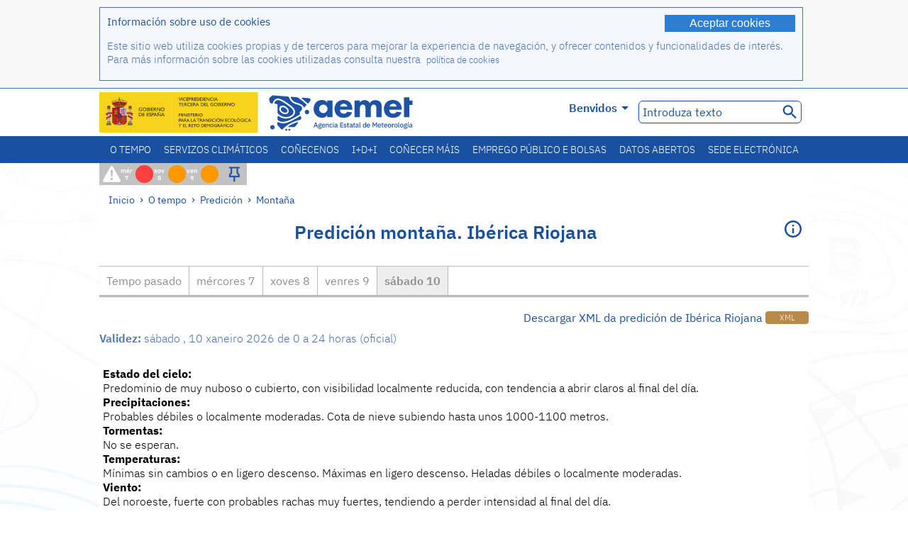

--- FILE ---
content_type: text/html;charset=ISO-8859-15
request_url: https://www.aemet.es/gl/eltiempo/prediccion/montana?w=5&p=rio1
body_size: 47812
content:
<!DOCTYPE html PUBLIC "-//W3C//DTD XHTML 1.0 Transitional//EN" "http://www.w3.org/TR/xhtml1/DTD/xhtml1-transitional.dtd">
<html xmlns="http://www.w3.org/1999/xhtml" lang="gl" xml:lang="gl"><head>
<meta name="description" content="O Tempo. Predición meteorolóxica e nivolóxica para zonas de montaña: Ibérica Riojana - sábado  10" />
<meta name="keywords" content="AEMET,Estatal,Meteorología,España,Axencia,Nacional,O Tempo,Tempo,Predición,meteorolóxica,nivolóxica,montaña,Ibérica,Riojana" />
<meta name="author" content="Axencia Estatal de Meteorología" />


<meta content="width=device-width, initial-scale=1.0" name="viewport" />


<meta name="title" content="O Tempo. Montaña: Ibérica Riojana - sábado  10 - Axencia Estatal de Meteoroloxía - AEMET. Goberno de España " />
<meta name="DC.title" content="O Tempo. Montaña: Ibérica Riojana - sábado  10 - Axencia Estatal de Meteoroloxía - AEMET. Goberno de España " />
<meta name="distribution" content="global" />

<meta name="lang" content="gl" />
<meta name="language" content="gl" />

<meta http-equiv="Content-Type" content="text/html; charset=ISO-8859-15" />

<meta property="og:title" content="O Tempo. Montaña: Ibérica Riojana - sábado  10 - Axencia Estatal de Meteoroloxía - AEMET. Goberno de España "/>
<meta property="og:image" content="https://www.aemet.es/imagenes/gif/logo_AEMET_og.gif"/>
<meta name="application-name" content="Axencia Estatal de Meteoroloxía - AEMET. Goberno de España " />
<meta name="msapplication-tooltip" content="Axencia Estatal de Meteoroloxía - AEMET. Goberno de España " />
<meta name="msapplication-starturl" content="https://www.aemet.es/gl/portada" />
<meta name="msapplication-navbutton-color" content="#4F86D9" />
<meta name="msapplication-window" content="width=1024;height=768" /> 
<meta name="msapplication-task"
      content="name=Inicio, Axencia Estatal de Meteoroloxía;
      action-uri=https://www.aemet.es/gl/portada;
      icon-uri=https://www.aemet.es/favicon.ico" />
<meta name="msapplication-task"
      content="name=O tempo, España;
      action-uri=https://www.aemet.es/gl/eltiempo/prediccion/espana;
      icon-uri=https://www.aemet.es/imagenes/ico/ico_municipios.ico" />
<meta name="msapplication-task"
      content="name=O tempo, Busca por concellos españois;
      action-uri=https://www.aemet.es/gl/eltiempo/prediccion/municipios;
      icon-uri=https://www.aemet.es/imagenes/ico/ico_municipios.ico" />
<meta name="msapplication-task" 
      content="name=Avisos;
      action-uri=https://www.aemet.es/gl/eltiempo/prediccion/avisos;
      icon-uri=https://www.aemet.es/imagenes/ico/ico_avisos.ico" />
<meta name="msapplication-task" 
      content="name=Noticias;
      action-uri=https://www.aemet.es/gl/noticias;
      icon-uri=https://www.aemet.es/favicon.ico" />      
<meta name="msapplication-task" 
      content="name=Hoxe e últimos días;
      action-uri=https://www.aemet.es/gl/eltiempo/observacion/ultimosdatos;
      icon-uri=https://www.aemet.es/favicon.ico" />
<title>O Tempo. Montaña: Ibérica Riojana - sábado  10 - Axencia Estatal de Meteoroloxía - AEMET. Goberno de España </title>
<!-- <link href='http://fonts.googleapis.com/css?family=Roboto:300,400,500,700' rel='stylesheet' type='text/css' /> -->
<script type="text/javascript" src="/ruxitagentjs_ICA7NVfqrux_10327251022105625.js" data-dtconfig="app=ea7c4b59f27d43eb|cuc=v6ogc8fs|owasp=1|mel=100000|expw=1|featureHash=ICA7NVfqrux|dpvc=1|lastModification=1765170238029|tp=500,50,0|rdnt=1|uxrgce=1|srbbv=2|agentUri=/ruxitagentjs_ICA7NVfqrux_10327251022105625.js|reportUrl=/rb_bf68775ubu|rid=RID_473776368|rpid=101411571|domain=aemet.es"></script><link rel="stylesheet" type="text/css" href="/css/fonts.css"  />
<link rel="stylesheet" type="text/css" media="screen" href="/css/estilos_202512171212.css" />
<link rel="stylesheet" type="text/css" media="print" href="/css/printer_friendly_202512171212.css" />
<link rel="stylesheet" type="text/css" href="/css/jquery-ui.css"  />
<link rel="stylesheet" type="text/css" href="/css/animate.css"  />
<link rel="stylesheet" type="text/css" href="/css/portlets/portlets.css"  />
<!-- Important Owl stylesheet -->
<link rel="stylesheet" type="text/css" href="/css/owl-carousel/owl.carousel.css" />
<!-- Default Theme -->
<link rel="stylesheet" type="text/css" href="/css/owl-carousel/owl.theme.css" />
<!-- MediaElement -->
<link rel="stylesheet" type="text/css" href="/css/mediaelements/mediaelementplayer.min.css" />
<script type="text/javascript" src="/js/jquery.min.js"></script>
<script type="text/javascript" src="/js/jquery.cookie.js"></script>

<!-- Include js owl plugin -->
<script type="text/javascript" src="/js/owl-carousel/owl.carousel.min.js"></script>
<script type="text/javascript" src="/js/wow/wow.min.js" ></script>
<link rel="bookmark" href="https://www.aemet.es/gl/eltiempo/prediccion/montana?w=5&amp;p=rio1" />
<link rel="canonical" href="https://www.aemet.es/gl/eltiempo/prediccion/montana?w=5&amp;p=rio1" />
<link rel="help" href="/gl/ayuda" />
<link rel="copyright" href="/gl/nota_legal" />
<link rel="shortcut icon" type="image/ico" href="/favicon.ico" />
<link rel="apple-touch-icon" href="/apple-touch-icon.png"/>
<link rel="apple-touch-icon" href="/apple-touch-icon-precomposed.png"/>
<link rel="alternate" type="text/html" href="https://www.aemet.es/es/eltiempo/prediccion/montana?w=5&amp;p=rio1" hreflang="es" lang="es" />
<link rel="alternate" type="text/html" href="https://www.aemet.es/ca/eltiempo/prediccion/montana?w=5&amp;p=rio1" hreflang="ca" lang="ca" />
<link rel="alternate" type="text/html" href="https://www.aemet.es/gl/eltiempo/prediccion/montana?w=5&amp;p=rio1" hreflang="gl" lang="gl" />
<link rel="alternate" type="text/html" href="https://www.aemet.es/va/eltiempo/prediccion/montana?w=5&amp;p=rio1" hreflang="ca-valencia" lang="ca-valencia" />
<link rel="alternate" type="text/html" href="https://www.aemet.es/eu/eltiempo/prediccion/montana?w=5&amp;p=rio1" hreflang="eu" lang="eu" />
<link rel="alternate" type="text/html" href="https://www.aemet.es/en/eltiempo/prediccion/montana?w=5&amp;p=rio1" hreflang="en" lang="en" />
<link rel="alternate" type="text/html" href="https://www.aemet.es/fr/eltiempo/prediccion/montana?w=5&amp;p=rio1" hreflang="fr" lang="fr" />
</head>
<body>
<div id="capa_global"></div>
<div id="popup_cookies" class="pop_up_cookies">
	<div>
		<div class="padding_popup contenido_popup_cookies">
			<div class="marginbottom15px">
			<button class="boton_cookies" onclick="aceptaCookies();$('#popup_cookies').remove();">Aceptar cookies</button>
			<div class="texto_entradilla">Información sobre uso de cookies</div>
			</div>
			<div class="notas_tabla"><p>Este sitio web utiliza cookies propias y de terceros para mejorar la experiencia de navegación, y ofrecer contenidos y funcionalidades de interés. Para más información sobre las cookies utilizadas consulta nuestra&nbsp;
				<a class="enlace_informacion enlace_ver_politica_cookies" href="/gl/politica_cookies">política de cookies</a>
				</p>
			</div>	
		</div>
	</div>
</div>
<div class="fondo_cabecera">
	<div class="cabecera_transp">
		<div class="fuera">
			<h1>
				Axencia Estatal de Meteorología</h1>
			<ul>
			 	<li>
			 		<a href="#contenido" accesskey="c">C&nbsp;-&nbsp;Ir a contido</a>
			 	</li>
	    		<li>
	    			<a href="/gl/accesibilidad" accesskey="0">0&nbsp;-&nbsp;Accesibilidade web</a></li>
	    		<li>
	    			<a href="/gl/portada" accesskey="1">1&nbsp;-&nbsp;Inicio</a></li>    		
	    		<li>
	    			<a href="/gl/mapaweb" accesskey="2">2&nbsp;-&nbsp;Mapa web</a></li>
		   		<li>
		   			<a href="/gl/ayuda" accesskey="3">3&nbsp;-&nbsp;Axuda web</a></li>    		
		   		<li>
	<a href="/gl/contactar" accesskey="4">4&nbsp;-&nbsp;Contactar</a></li>
		   		<li>
		   			<a href="/gl/eltiempo/prediccion/municipios" accesskey="5">5&nbsp;-&nbsp;Concellos</a></li>
		   		<li>
		   			<a href="/gl/eltiempo/prediccion/avisos" accesskey="6">6&nbsp;-&nbsp;Avisos</a></li>	   			   				  	
			</ul>
		</div>
		<div class="logo">
			<div class="logo1">
			 	<a aria-label="Axencia Estatal de Meteoroloxía" class="enlace_aemet" title="Axencia Estatal de Meteoroloxía" href="/gl/portada"></a> 
			    <a aria-label="Ministerio para la Transición Ecológica y el Reto Demográfico.&nbsp;(abrirase nunha ventá nova)" target="_blank" class="enlace_magrama" title="Ministerio para la Transición Ecológica y el Reto Demográfico.&nbsp;(abrirase nunha ventá nova)" href="https://www.miteco.gob.es"></a>


				<picture>
					<source media="(max-width: 999px)" srcset="/imagenes/svg/logo_AEMET_web_cabecera1_mov.svg">
					<source media="(min-width: 1000px)" srcset="/gl/imagen-logo1">
					<img id="logo-principal" src="/gl/imagen-logo1" alt="Axencia Estatal de Meteoroloxía" title="Axencia Estatal de Meteoroloxía"/>
				</picture>

			</div>
			<div class="logo2">
				</div>
		</div>
		<div class="menu_cabecera">
			<ul>	
	    		<li>
					<div class="contenedor_idiomas_mini">
						<input type="checkbox" id="idiomas_mini" class="checkbox_oculto_idiomas" /><label for="idiomas_mini" class="nav_select_idiomas">					
						
							gl
							<span class="arrow-down_white margin_combo_mini_idioma">&nbsp;</span></label>
					   <ul class="nav_idiomas">
							<li><a class="separador_idiomas" lang="es" hreflang="es" href="https://www.aemet.es/es/eltiempo/prediccion/montana?w=5&amp;p=rio1" title="Español">es</a></li>
							<li><a class="separador_idiomas" lang="ca" hreflang="ca" href="https://www.aemet.es/ca/eltiempo/prediccion/montana?w=5&amp;p=rio1" title="Català">ca</a></li>
							<li><a class="separador_idiomas" lang="gl" hreflang="gl" href="https://www.aemet.es/gl/eltiempo/prediccion/montana?w=5&amp;p=rio1" title="Galego">gl</a></li>
							<li><a class="separador_idiomas" lang="ca-valencia" hreflang="ca" href="https://www.aemet.es/va/eltiempo/prediccion/montana?w=5&amp;p=rio1" title="Valencià">va</a></li>
							<li><a class="separador_idiomas" lang="eu" hreflang="eu" href="https://www.aemet.es/eu/eltiempo/prediccion/montana?w=5&amp;p=rio1" title="Euskara">eu</a></li>
							<li><a class="separador_idiomas" lang="en" hreflang="en" href="https://www.aemet.es/en/eltiempo/prediccion/montana?w=5&amp;p=rio1" title="English">en</a></li>
							<li><a class="separador_idiomas" lang="fr" hreflang="fr" href="https://www.aemet.es/fr/eltiempo/prediccion/montana?w=5&amp;p=rio1" title="Français">fr</a></li>					
					   </ul>
					</div>	    		
					<div class="contenedor_idiomas">
						<input type="checkbox" id="idiomas" class="checkbox_oculto_idiomas" /><label for="idiomas" class="nav_select_idiomas">					
						Benvidos<span class="arrow-down_white">&nbsp;</span></label>
					   <ul class="nav_idiomas">
							<li><a class="separador_idiomas" lang="es" hreflang="es" href="https://www.aemet.es/es/eltiempo/prediccion/montana?w=5&amp;p=rio1" title="Español">Bienvenido</a></li>
							<li><a class="separador_idiomas" lang="ca" hreflang="ca" href="https://www.aemet.es/ca/eltiempo/prediccion/montana?w=5&amp;p=rio1" title="Català">Benvinguts</a></li>
							<li><a class="separador_idiomas" lang="gl" hreflang="gl" href="https://www.aemet.es/gl/eltiempo/prediccion/montana?w=5&amp;p=rio1" title="Galego">Benvidos</a></li>
							<li><a class="separador_idiomas" lang="ca-valencia" hreflang="ca" href="https://www.aemet.es/va/eltiempo/prediccion/montana?w=5&amp;p=rio1" title="Valencià">Benvinguts</a></li>
							<li><a class="separador_idiomas" lang="eu" hreflang="eu" href="https://www.aemet.es/eu/eltiempo/prediccion/montana?w=5&amp;p=rio1" title="Euskara">Ongi etorri</a></li>
							<li><a class="separador_idiomas" lang="en" hreflang="en" href="https://www.aemet.es/en/eltiempo/prediccion/montana?w=5&amp;p=rio1" title="English">Welcome</a></li>
							<li><a class="separador_idiomas" lang="fr" hreflang="fr" href="https://www.aemet.es/fr/eltiempo/prediccion/montana?w=5&amp;p=rio1" title="Français">Bienvenue</a></li>					
					   </ul>
					</div>
	    		</li>
<!-- 				<li class="barra_separadora">|</li>			 -->
	    		<li>
	    			<label for="buscador_oculto" class="nav_select_buscador"><span class="fuera">Buscador oculto</span></label>
					<input type="checkbox" id="buscador_oculto" class="checkbox_oculto_buscador" />
					<div class="caja_contenedor_busqueda icono_red_social_cabecera">	
						<form id="FrmBuscador" method="get" action="/gl/buscador"><div class="contenedor_buscador">									
								<input class="texto_buscador" value="Introduza texto" aria-label ="Introduza texto" name="str" id="buscar" onfocus="this.value=(this.value=='Introduza texto') ? '' : this.value;" onblur="this.value=(this.value=='') ? 'Introduza texto' : this.value;"/>
								<input type="hidden" name="modo" value="and" /><input type="hidden" name="orden" value="n" /><input type="hidden" name="tipo" value="sta" /><input type="submit" value=" " class="boton_buscar_cabecera" title="Buscar" alt="Buscar" /></div>	
						</form></div>     			
		   		</li>
			</ul>
		</div>
	</div>
<div class="contenedor_menu_web">
<div class="inner">
	    <div class="div_nav">
			<label class="label_checkbox_menu" for="nav"><span class="fuera">Menú</span></label>
			<input class="checkbox_menu" type="checkbox" id="nav" />
		<ul class="nav nav_ul"><!--


--><li><a class="enlace_menuweb_1er_nvl" href="/gl/eltiempo">O tempo</a>
<ul>
<li class="menu_segundo_nivel"><a class="enlace_menuweb_2o_nvl" href="/gl/eltiempo/observacion">Observación</a>
<ul>
<li><a class="enlace_3er_nvl" href="/gl/eltiempo/observacion/ultimosdatos"  >Hoxe e últimos días</a></li>

<li><a class="enlace_3er_nvl" href="/gl/eltiempo/observacion/sinobas"  >SINOBAS</a></li>

<li><a class="enlace_3er_nvl" href="/gl/eltiempo/observacion/radar"  >Radar</a></li>

<li><a class="enlace_3er_nvl" href="/gl/eltiempo/observacion/satelite/infra"  >Satélites</a></li>

<li><a class="enlace_3er_nvl" href="/gl/eltiempo/observacion/rayos"  >Raios</a></li>

<li><a class="enlace_3er_nvl" href="/gl/eltiempo/observacion/radiacion/radiacion"  >Radiación e ozono</a></li>

<li><a class="enlace_3er_nvl" href="/gl/eltiempo/observacion/contaminacionfondo"  >Contaminación de fondo</a></li>

<li><a class="enlace_3er_nvl" href="/gl/eltiempo/observacion/camp_antarticas"  >Campañas Antárticas</a></li>

<li><a class="enlace_3er_nvl" href="/gl/eltiempo/observacion/tiempo_espacial"  >Tempo espacial</a></li>

</ul>
</li>
<li class="menu_segundo_nivel"><a class="enlace_menuweb_2o_nvl" href="/gl/eltiempo/prediccion">Predición</a>
<ul>
<li><a class="enlace_3er_nvl" href="/gl/eltiempo/prediccion/avisos"  >Avisos</a></li>

<li><a class="enlace_3er_nvl" href="/gl/eltiempo/prediccion/municipios"  >Concellos</a></li>

<li><a class="enlace_3er_nvl" href="/gl/eltiempo/prediccion/playas"  >Praias</a></li>

<li><a class="enlace_3er_nvl" href="/gl/eltiempo/prediccion/montana"  >Montaña</a></li>

<li><a class="enlace_3er_nvl" href="/gl/eltiempo/prediccion/comunidades"  >CC. AA.</a></li>

<li><a class="enlace_3er_nvl" href="/gl/eltiempo/prediccion/espana"  >España</a></li>

<li><a class="enlace_3er_nvl" href="/gl/eltiempo/prediccion/mundo"  >Cidades do Mundo</a></li>

<li><a class="enlace_3er_nvl" href="/gl/eltiempo/prediccion/maritima"  >Marítima</a></li>

<li><a class="enlace_3er_nvl" href="/gl/eltiempo/prediccion/aeronautica"  >Aeronáutica</a></li>

<li><a class="enlace_3er_nvl" href="/gl/eltiempo/prediccion/mapa_frentes"  >Mapas con frontes</a></li>

<li><a class="enlace_3er_nvl" href="/gl/eltiempo/prediccion/temperaturas"  >Temperaturas Máx/Mín</a></li>

<li><a class="enlace_3er_nvl" href="/gl/eltiempo/prediccion/modelosnumericos/harmonie_arome"  >Modelos numéricos</a></li>

<li><a class="enlace_3er_nvl" href="/gl/eltiempo/prediccion/mapas_probabilisticos"  >Mapas probabilísticos</a></li>

<li><a class="enlace_3er_nvl" href="/gl/eltiempo/prediccion/radiacionuv"  >Radiación ultravioleta</a></li>

<li><a class="enlace_3er_nvl" href="/gl/eltiempo/prediccion/calidad_del_aire"  >Composición química da atmosfera</a></li>

<li><a class="enlace_3er_nvl" href="/gl/eltiempo/prediccion/incendios"  >Incendios</a></li>

<li><a class="enlace_3er_nvl" href="/gl/eltiempo/prediccion/meteoruta"  >MeteoRuta</a></li>

<li><a class="enlace_3er_nvl" href="/gl/eltiempo/prediccion/polvo_mineral"  >Intrusións de po mineral sahariano</a></li>

</ul>
</li>
</ul>
</li><!--




--><li><a class="enlace_menuweb_1er_nvl" href="/gl/serviciosclimaticos">Servizos climáticos</a>
<ul>
<li class="menu_segundo_nivel"><a class="enlace_menuweb_2o_nvl" href="/gl/serviciosclimaticos/datosclimatologicos">Datos climatolóxicos</a>
<ul>
<li><a class="enlace_3er_nvl" href="/gl/serviciosclimaticos/datosclimatologicos/valoresclimatologicos"  >Valores normais</a></li>

<li><a class="enlace_3er_nvl" href="/gl/serviciosclimaticos/datosclimatologicos/efemerides_extremos"  >Valores extremos</a></li>

<li><a class="enlace_3er_nvl" href="/gl/serviciosclimaticos/datosclimatologicos/superacion_umbrales"  >Superación de limiares</a></li>

<li><a class="enlace_3er_nvl" href="/gl/serviciosclimaticos/datosclimatologicos/efemerides_sucesos"  >Efemérides</a></li>

<li><a class="enlace_3er_nvl" href="/gl/serviciosclimaticos/datosclimatologicos/fenologia"  >Fenoloxía</a></li>

<li><a class="enlace_3er_nvl" href="/gl/serviciosclimaticos/datosclimatologicos/atlas_climatico"  >Atlas climáticos</a></li>

<li><a class="enlace_3er_nvl" href="/gl/serviciosclimaticos/datosclimatologicos/series-centenarias"  >Series centenarias</a></li>

</ul>
</li>
<li class="menu_segundo_nivel"><a class="enlace_menuweb_2o_nvl" href="/gl/serviciosclimaticos/vigilancia_clima">Vixilancia do clima</a>
<ul>
<li><a class="enlace_3er_nvl" href="/gl/serviciosclimaticos/vigilancia_clima/resumenes"  >Resumos climatolóxicos</a></li>

<li><a class="enlace_3er_nvl" href="/gl/serviciosclimaticos/vigilancia_clima/analisis_estacional"  >Análise estacional</a></li>

<li><a class="enlace_3er_nvl" href="/gl/serviciosclimaticos/vigilancia_clima/vigilancia_sequia"  >Vixilancia da seca meteorolóxica</a></li>

<li><a class="enlace_3er_nvl" href="/gl/serviciosclimaticos/vigilancia_clima/balancehidrico"  >Balance hídrico</a></li>

<li><a class="enlace_3er_nvl" href="/gl/serviciosclimaticos/vigilancia_clima/resumen_precipitaciones"  >Resumo de precipitacións</a></li>

<li><a class="enlace_3er_nvl" href="/gl/serviciosclimaticos/vigilancia_clima/radiacion_ozono"  >Radiación e ozono</a></li>

<li><a class="enlace_3er_nvl" href="/gl/serviciosclimaticos/vigilancia_clima/composicion-atmosferica-izana"  >Composición atmosférica en Izaña</a></li>

</ul>
</li>
<li><a class="enlace_3er_nvl" href="/gl/serviciosclimaticos/prediccion_estacional"  >Predición estacional</a>
</li>
<li class="menu_segundo_nivel"><a class="enlace_menuweb_2o_nvl" href="/gl/serviciosclimaticos/cambio_climat">Proxeccións climáticas para o século XXI</a>
<ul>
<li><a class="enlace_3er_nvl" href="/gl/serviciosclimaticos/cambio_climat/proyecciones-AR6"  >AR6: Escenarios PNACC</a></li>

<li><a class="enlace_3er_nvl" href="/gl/serviciosclimaticos/cambio_climat/visor-AdapteCCa"  >Visor AdapteCCa</a></li>

<li><a class="enlace_3er_nvl" href="/gl/serviciosclimaticos/cambio_climat/proyecciones-AR5-y-anteriores"  >AR5 e anteriores</a></li>

</ul>
</li>
<li><a class="enlace_3er_nvl" href="/gl/serviciosclimaticos/apoyo_gestion_embalses"  >Apoio á xestión de encoros</a>
</li>
<li><a class="enlace_3er_nvl" href="/gl/serviciosclimaticos/monitor_sequia_met"  >Monitor da seca meteorolóxica</a>
</li>
<li><a class="enlace_3er_nvl" href="/gl/serviciosclimaticos/catalogo"  >Catálogo</a>
</li>
</ul>
</li><!--




--><li><a class="enlace_menuweb_1er_nvl" href="/gl/conocenos">Coñecenos</a>
<ul>
<li><a class="enlace_3er_nvl" href="/gl/conocenos/quienes_somos"  >Quen somos</a>
</li>
<li><a class="enlace_3er_nvl" href="/gl/conocenos/a_que_nos_dedicamos"  >A que nos dedicamos</a>
</li>
<li class="menu_segundo_nivel"><a class="enlace_menuweb_2o_nvl" href="/gl/conocenos/transparencia">Transparencia</a>
<ul>
<li><a class="enlace_3er_nvl" href="/gl/conocenos/transparencia/institucional-organizativa-planificacion"  >Institucional, Organizativa y de Planificación</a></li>

<li><a class="enlace_3er_nvl" href="/gl/conocenos/transparencia/relevancia-juridica"  >Jurídica</a></li>

<li><a class="enlace_3er_nvl" href="/gl/conocenos/transparencia/economica-presupuestaria-estadistica"  >Económica, Presupuestaria y Estadística</a></li>

<li><a class="enlace_3er_nvl" href="/gl/conocenos/transparencia/solicitudes-accesos-inf-publica"  >Solicitudes de accesos a la información pública</a></li>

</ul>
</li>
<li><a class="enlace_3er_nvl" href="/gl/conocenos/recursos"  >Os nosos recursos</a>
</li>
<li><a class="enlace_3er_nvl" href="/gl/conocenos/nuestra_historia"  >A nosa historia</a>
</li>
<li class="menu_segundo_nivel"><a class="enlace_menuweb_2o_nvl" href="/gl/conocenos/congresos_y_conferencias">Congresos e conferencias</a>
<ul>
<li><a class="enlace_3er_nvl" href="/gl/conocenos/congresos_y_conferencias/congresos"  >Anuncios</a></li>

<li><a class="enlace_3er_nvl" href="/gl/conocenos/congresos_y_conferencias/reuniones"  >Reunións e conferencias</a></li>

</ul>
</li>
<li><a class="enlace_3er_nvl" href="/gl/conocenos/colaboracion_institucional/convenios"  >Colaboración institucional</a>
</li>
<li><a class="enlace_3er_nvl" href="/gl/conocenos/cursos"  >Cursos</a>
</li>
<li><a class="enlace_3er_nvl" href="/gl/conocenos/actividad_internacional"  >Actividade internacional</a>
</li>
</ul>
</li><!--




--><li><a class="enlace_menuweb_1er_nvl" href="/gl/idi">I+D+i</a>
<ul>
<li><a class="enlace_3er_nvl" href="/gl/idi/transformacion_digital"  >Transformación dixital</a>
</li>
<li><a class="enlace_3er_nvl" href="/gl/idi/prediccion"  >Predición</a>
</li>
<li><a class="enlace_3er_nvl" href="/gl/idi/clima"  >Clima </a>
</li>
<li><a class="enlace_3er_nvl" href="/gl/idi/medio_ambiente"  >Medio ambiente</a>
</li>
<li><a class="enlace_3er_nvl" href="/gl/idi/tic"  >Innovación tecnolóxica</a>
</li>
<li><a class="enlace_3er_nvl" href="/gl/idi/observacion"  >Observación</a>
</li>
<li><a class="enlace_3er_nvl" href="/gl/idi/SAF_Nowcasting"  >SAF de Nowcasting</a>
</li>
<li><a class="enlace_3er_nvl" href="/gl/idi/CIAI"  >CIAI</a>
</li>
<li><a class="enlace_3er_nvl" href="/gl/idi/SDS-WAS"  >SDS-WAS</a>
</li>
<li><a class="enlace_3er_nvl" href="/gl/idi/publicaciones_cientificas"  >Publicacións científicas</a>
</li>
</ul>
</li><!--




--><li><a class="enlace_menuweb_1er_nvl" href="/gl/conocermas">Coñecer máis</a>
<ul>
<li><a class="enlace_3er_nvl" href="/gl/conocermas/aeronautica"  >Aeronáutica</a>
</li>
<li><a class="enlace_3er_nvl" href="/gl/conocermas/maritima"  >Marítima</a>
</li>
<li><a class="enlace_3er_nvl" href="/gl/conocermas/montana"  >Montaña</a>
</li>
<li><a class="enlace_3er_nvl" href="/gl/conocermas/archivo_documental_Arcimis"  >Arquivo documental Arcimis</a>
</li>
<li class="menu_segundo_nivel"><a class="enlace_menuweb_2o_nvl" href="/gl/conocermas/biblioteca">Biblioteca</a>
<ul>
<li><a class="enlace_3er_nvl" href="/gl/conocermas/biblioteca/catalogo"  >Catálogo</a></li>

<li><a class="enlace_3er_nvl" href="/gl/conocermas/biblioteca/boletines"  >Boletín meteorolóxico</a></li>

<li><a class="enlace_3er_nvl" href="/gl/conocermas/biblioteca/exposiciones"  >Exposicións</a></li>

</ul>
</li>
<li class="menu_segundo_nivel"><a class="enlace_menuweb_2o_nvl" href="/gl/conocermas/recursos_en_linea">Recursos en liña</a>
<ul>
<li><a class="enlace_3er_nvl" href="/gl/conocermas/recursos_en_linea/publicaciones_y_estudios"  >Publicacións e estudos</a></li>

<li><a class="enlace_3er_nvl" href="/gl/conocermas/recursos_en_linea/calendarios"  >Calendario meteorolóxico</a></li>

<li><a class="enlace_3er_nvl" href="/gl/conocermas/recursos_en_linea/elobservador"  >El Observador</a></li>

<li><a class="enlace_3er_nvl" href="/gl/conocermas/recursos_en_linea/selecciones_del_blog"  >Seleccións do blog</a></li>

<li><a class="enlace_3er_nvl" href="/gl/conocermas/recursos_en_linea/simposios_prediccion"  >Simposios de predición</a></li>

<li><a class="enlace_3er_nvl" href="/gl/conocermas/recursos_en_linea/modulos-tempo"  >Biblioteca de módulos TEMPO</a></li>

</ul>
</li>
<li><a class="enlace_3er_nvl" href="/gl/conocermas/meteoeduca-medina"  >Meteoeduca - Medina</a>
</li>
<li><a class="enlace_3er_nvl" href="/gl/conocermas/dia_meteorologico"  >Día Meteorolóxico Mundial</a>
</li>
<li><a class="enlace_3er_nvl" href="/gl/conocermas/modificacion_artificial_tiempo"  >Modificación artificial do tempo</a>
</li>
<li><a class="enlace_3er_nvl" href="/gl/conocermas/meteo_glosario_visual"  >MeteoGlosario Visual</a>
</li>
<li><a class="enlace_3er_nvl" href="/gl/conocermas/borrascas/2025-2026"  >Borrascas e danas con gran impacto</a>
</li>
</ul>
</li><!--




--><li><a class="enlace_menuweb_1er_nvl" href="/gl/empleo_y_becas">Emprego público e bolsas</a>
<ul>
<li class="menu_segundo_nivel"><a class="enlace_menuweb_2o_nvl" href="/gl/empleo_y_becas/empleo_publico">Emprego público</a>
<ul>
<li><a class="enlace_3er_nvl" href="/gl/empleo_y_becas/empleo_publico/ingresar_en_la_aemet"  >Ingresar en AEMET</a></li>

<li><a class="enlace_3er_nvl" href="/gl/empleo_y_becas/empleo_publico/oposiciones"  >Oposicións</a></li>

<li><a class="enlace_3er_nvl" href="/gl/empleo_y_becas/empleo_publico/funcionarios_interinos"  >Funcionarios interinos</a></li>

<li><a class="enlace_3er_nvl" href="/gl/empleo_y_becas/empleo_publico/personal_laboral"  >Persoal laboral</a></li>

<li><a class="enlace_3er_nvl" href="/gl/empleo_y_becas/empleo_publico/condiciones_de_trabajo"  >Condicións de traballo</a></li>

</ul>
</li>
<li><a class="enlace_3er_nvl" href="/gl/empleo_y_becas/concursos"  >Concursos</a>
</li>
<li><a class="enlace_3er_nvl" href="/gl/empleo_y_becas/libre_designacion"  >Libre designación</a>
</li>
<li><a class="enlace_3er_nvl" href="/gl/empleo_y_becas/practicas"  >Prácticas</a>
</li>
<li class="menu_segundo_nivel"><a class="enlace_menuweb_2o_nvl" href="/gl/empleo_y_becas/becas">Bolsas</a>
<ul>
<li><a class="enlace_3er_nvl" href="/gl/empleo_y_becas/becas/informacion_de_interes"  >Información de interese</a></li>

<li><a class="enlace_3er_nvl" href="/gl/empleo_y_becas/becas/convocatorias"  >Convocatorias</a></li>

</ul>
</li>
</ul>
</li><!--




--><li><a class="enlace_menuweb_1er_nvl" href="/gl/datos_abiertos">Datos abertos</a>
<ul>
<li><a class="enlace_3er_nvl" href="/gl/datos_abiertos/catalogo"  >Catálogo. Plan RISP</a>
</li>
<li><a class="enlace_3er_nvl" href="/gl/datos_abiertos/AEMET_OpenData"  >AEMET OpenData</a>
</li>
<li><a class="enlace_3er_nvl" href="/gl/datos_abiertos/estadisticas"  >Estatísticas</a>
</li>
</ul>
</li><!--




--><li><a class="enlace_3er_nvl" href="/gl/sede_electronica"  >Sede electrónica</a></li><!--



--></ul></div>
	  </div>	
<script src="/js/doubletaptogo.min.js"></script>
<script>
	$(function(){
		$('.div_nav li:has(ul)').doubleTapToGo();
	});
</script>


</div>	
</div>
<div id="cabecera" class="cabecera_invierno">	
	<div class="contenedor_cabecera_menu_iconos">
		<div>	
	 	<ul class="listado_avisos_cabecera">
			<li>
			 		<img class="icono_avisos_cabecera" src="/imagenes/png/iconos/ico-avisos.png" alt="METEOALERTA" title="METEOALERTA"/>
			 		</li>
				<li>				
				<a href="/gl/eltiempo/prediccion/avisos?w=hoy" id="url-ver-avisos-cabecera" title="mér 7 - Niveis de aviso: Perigo extraordinario"><div class="texto_icon_aviso_cabecera color_blanco inline_block vertical_align_mid texto_aviso_cabecera_web">mér 7</div>
						<div class="tamano_icon_aviso_cabecera ico_redondeado_aviso_rojo"><div class="texto_icon_aviso_cabecera texto_aviso_cabecera_movil">mér 7</div></div></a></li>
	          <li>				
				<a href="/gl/eltiempo/prediccion/avisos?w=mna" id="url-ver-avisos-cabecera" title="xov 8 - Niveis de aviso: Perigo importante"><div class="texto_icon_aviso_cabecera color_blanco inline_block vertical_align_mid texto_aviso_cabecera_web">xov 8</div>
						<div class="tamano_icon_aviso_cabecera ico_redondeado_aviso_naranja"><div class="texto_icon_aviso_cabecera texto_aviso_cabecera_movil">xov 8</div></div></a></li>
	          <li>				
				<a href="/gl/eltiempo/prediccion/avisos?w=pmna" id="url-ver-avisos-cabecera" title="ven 9 - Niveis de aviso: Perigo importante"><div class="texto_icon_aviso_cabecera color_blanco inline_block vertical_align_mid texto_aviso_cabecera_web">ven 9</div>
						<div class="tamano_icon_aviso_cabecera ico_redondeado_aviso_naranja"><div class="texto_icon_aviso_cabecera texto_aviso_cabecera_movil">ven 9</div></div></a></li>
	          </ul>

	</div>
<div class="ico_fondo_cuadrado" >	
			<ul class="listado_avisos_cabecera">
				<li>
					<a href="/gl/zona_portada_destacada" class="icono_avisos_cabecera"><img class="imagen_portada_aviso_especial" src="/imagenes/png/iconos/ico-destacado.png" alt="Predicción especial. Fiestas de Navidad&#xA;" title="Predicción especial. Fiestas de Navidad&#xA;"></a></li>
			</ul>
		</div>
		</div>	
	<div id="contenedor" class="contenedor fade">
		<div>
			<div class="rastro">
	<div class="rastro_enlaces">
			<a href="/gl/portada">Inicio</a><span> &rsaquo; </span><a href="/gl/eltiempo">O tempo</a><span> &rsaquo; </span><a href="/gl/eltiempo/prediccion">Predición</a><span> &rsaquo; </span><a href="/gl/eltiempo/prediccion/montana">Montaña</a></div>
		</div>
<a id="contenido"></a>

<div class="contenedor_contenido">

<ul class="content-iconos-info">
	<li>
		<a href="/gl/eltiempo/prediccion/montana/ayuda"> <img src="/imagenes/svg/ico_ayuda.svg" alt="+Info" title="+Info">
		</a>
	</li>
</ul>

<h2 class="titulo">
	Predición montaña.&nbsp;Ibérica Riojana</h2>

<div class="contenedor_pestanhas">

<div class="contenedor_pestanhas_niv1">
	<input class="checkbox_oculto" type="checkbox" id="pestanhaN1" /><label class="nav_select" for="pestanhaN1">sábado  10<div class="arrow-down_grey"></div></label>
		<ul class="nav_pestanha">
           <li class="not_active">
				<a href="/gl/eltiempo/prediccion/montana?w=1&amp;p=rio1" class="pdl15pdr10 separador_pestanhas" title="Tempo pasado">Tempo pasado</a></li>
			<li class="not_active">
				<a href="/gl/eltiempo/prediccion/montana?w=2&amp;p=rio1" class="pdl15pdr10 separador_pestanhas" title="mércores 7">mércores 7</a></li>
			<li class="not_active">
				<a href="/gl/eltiempo/prediccion/montana?w=3&amp;p=rio1" class="pdl15pdr10 separador_pestanhas" title="xoves 8">xoves 8</a></li>
			<li class="not_active">
				<a href="/gl/eltiempo/prediccion/montana?w=4&amp;p=rio1" class="pdl15pdr10 separador_pestanhas" title="venres 9">venres 9</a></li>
			<li class="pestanha_activa">
				<a href="/gl/eltiempo/prediccion/montana?w=5&amp;p=rio1" class="pdl15pdr10 separador_pestanhas" title="sábado  10">sábado  10</a></li>
			</ul>
	</div><div class="contenedor_pestanhas_niv2"></div>
</div>
<div class="contenedor_central">
		<div class="alinear_texto_dcha" >
			<div class="verticalmiddle inline_block">
				<a target="_blank" href="/xml/montana/20260110_predmmon_rio1.xml">
					<span class="texto_entradilla alinear_texto_dcha font_normal">Descargar XML da predición de&nbsp;Ibérica Riojana</span>
				</a>
			</div>
			<div class="enlace_xml inline_block">	
				<a target="_blank" href="/xml/montana/20260110_predmmon_rio1.xml">
					XML
				</a>
			</div>				
		</div> 		
		<div class="notas_tabla">
			<span class="font_bold">Validez:</span>&nbsp;sábado , 10 xaneiro  2026 de 0&nbsp;a&nbsp;24&nbsp;horas (oficial)<br/>
				</div>
		<div class="texto_normal2 marginbottom35px">
			<div class="texto_normal">
				<br/><strong>Estado del cielo:</strong><br/>Predominio de muy nuboso o cubierto, con visibilidad localmente reducida, con tendencia a abrir claros al final del día.<br/><strong>Precipitaciones:</strong><br/>Probables débiles o localmente moderadas. Cota de nieve subiendo hasta unos 1000-1100 metros.<br/><strong>Tormentas:</strong><br/>No se esperan.<br/><strong>Temperaturas:</strong><br/>Mínimas sin cambios o en ligero descenso. Máximas en ligero descenso. Heladas débiles o localmente moderadas.<br/><strong>Viento:</strong><br/>Del noroeste, fuerte con probables rachas muy fuertes, tendiendo a perder intensidad al final del día.<br/></div>
		</div>
	
		</div>
<div class="contenedor_central contenedor_contenido marginbottom35px">
		<form name="frmIndex" method="get" action="/gl/eltiempo/prediccion/montana">
			<div class="titulo">
					<label class="form_nombre_campo" for="montana_selector">
						Seleccione unha Zona Montañosa:</label>
			</div>
			<div class="contenedor_central">
						<select class="form_combo_box" name="p" id="montana_selector">
							<option value="">...</option>
							<option value="arn2">Ibérica Aragonesa</option>
								<option value="rio1" selected="selected">Ibérica Riojana</option>
								<option value="peu1">Picos de Europa</option>
								<option value="arn1">Pirineo Aragonés</option>
								<option value="cat1">Pirineo Catalán</option>
								<option value="nav1">Pirineo Navarro</option>
								<option value="gre1">Sierra de Gredos</option>
								<option value="nev1">Sierra Nevada</option>
								<option value="mad2">Sierras de Guadarrama y Somosierra</option>
								</select>
				<div class="align_right">
					<input type="submit" value="Buscar" class="form_submit" /></div>
				<input type="hidden" name="w" value="5" />
			</div>
		</form>
</div>


<div class="contenedor_central_izq">
	<div class="disclaimer_separador_sup"></div>
</div>
<div class="contenedor_central">
		<h3 class="texto_entradilla">Avisos:&nbsp;Ibérica riojana</h3>
		<table	summary="En la tabla se muestra a continuación el máximo nivel de los avisos previstos por día." class="tabla_responsive tabla_datos marginbottom35px" cellspacing="0">
		 <thead>
		 	<tr class="cabecera_niv1">
		 		<th rowspan="2"><div  class="cabecera_celda">Data</div></th>
		 		<th colspan="2" >mér 7</th>
						<th colspan="2" >xov 8</th>
						<th colspan="2" >ven 9</th>
						</tr>
		</thead>
		<tbody>
		 	<tr>
		 		<th abbr="Aviso" class="cabecera_ccaa">Nivel de aviso máximo</th>
				<th class="cabecera_oculta_niv2">mér 7</th>
						<td class="alinear_texto_centro borde_izq_dcha_estado_cielo" colspan="2" >
							<a class="margin_right5px" style="background-image:none;" href="/gl/eltiempo/prediccion/avisos?l=762602&amp;w=hoy" title="Sen perigo" aria-label="Sen perigo">
														<div class="aviso_fenomeno_SR ico_fondo_redondeado_aviso_nivel_4" title="Sen perigo"></div>
													</a>
											</td>
					<th class="cabecera_oculta_niv2">xov 8</th>
						<td class="alinear_texto_centro borde_izq_dcha_estado_cielo" colspan="2" >
							<a class="margin_right5px" style="background-image:none;" href="/gl/eltiempo/prediccion/avisos?l=762602&amp;w=mna" title="Sen perigo" aria-label="Sen perigo">
														<div class="aviso_fenomeno_SR ico_fondo_redondeado_aviso_nivel_4" title="Sen perigo"></div>
													</a>
											</td>
					<th class="cabecera_oculta_niv2">ven 9</th>
						<td class="alinear_texto_centro borde_izq_dcha_estado_cielo" colspan="2" >
							<a class="margin_right5px" style="background-image:none;" href="/gl/eltiempo/prediccion/avisos?l=762602&amp;w=pmna" title="Sen perigo" aria-label="Sen perigo">
														<div class="aviso_fenomeno_SR ico_fondo_redondeado_aviso_nivel_4" title="Sen perigo"></div>
													</a>
											</td>
					</tr>
		 </tbody>
		</table>
	</div>
<div class="contenedor_central_izq contenedor_contenido marginbottom35px">
    <h3 class="titulo">
        <a id="enlaces_asociados"  class="font_bold">
            Ligazóns relacionadas:</a>
    </h3>

    <ul class="lincks">
    <li>
            <a href="https://www.aemet.es/gl/eltiempo/prediccion/montana/boletin_montana/ampliacion" title="Ampliación da cobertura xeográfica da predición de montaña" target="_self">
                Ampliación da cobertura xeográfica da predición de montaña para o Macizo Galaico-Leonés, o Teide e a Caldeira de Taburiente</a>
        </li>
    <li>
            <a href="https://www.aemet.es/gl/eltiempo/prediccion/montana/boletin_peligro_aludes" title="Boletín de perigo de aludes" target="_self">
                Boletín de perigo de aludes</a>
        </li>
    <li>
            <a href="https://www.aemet.es/gl/conocermas/montana" title="Información divulgativa de AEMET sobre meteoroloxía de montaña e nivoloxía" target="_self">
                Información divulgativa de AEMET sobre meteoroloxía de montaña e nivoloxía</a>
        </li>
    </ul>
</div>
<div class="contenedor_central_izq">
		<div class="disclaimer">Una vez seleccionada la zona de montaña, accederá a la predicción meteorológica específica, con información de tiempo pasado y predicciones para el día en curso y para los 4 días siguientes.<br/><br/>En la opción correspondiente al tiempo pasado, encontrará un breve resumen con lo más significativo de las condiciones meteorológicas registradas en cada zona en las últimas 24-36 horas.<br/><br/>Seleccionando las fechas siguientes accederá a la predicción correspondiente a cada fecha. Los dos primeros días el pronóstico incluye tablas con valores previstos de temperaturas y sensaciones térmicas en los lugares más significativos, así como del viento en la atmósfera libre y de la altitud de las isotermas de 0 y -10 °C.<br/><br/>Durante la temporada de nieve en zonas de montaña (de diciembre a mayo por lo general) encontrará, además, boletines de información nivológica y peligro de aludes para las zonas del Pirineo. Estos boletines nivológicos en formato gráfico, además de boletines de información nivológica para Guadarrama, Picos de Europa y Sierras del Cordel y Peña Labra (Alto Campoo), pueden encontrarse en https://www.aemet.es/es/eltiempo/prediccion/montana/boletin_peligro_aludes</div>
	</div>
<div class="contenedor_redes_sociales">

	 <div class="icono_red_social_cabecera">
  		<a href="mailto:?subject=&amp;body=:%20http%3A%2F%2Fwww.aemet.es" target="_blank" title="Email" onclick="window.open('mailto:?subject=' + encodeURIComponent(document.title) + '&amp;body=' +  encodeURIComponent(document.URL)); return false;"><img src="/imagenes/png/redes_sociales/Email.png" alt="Email"/></a>
  	</div>
  	
	<div class="like">
  		<a class="message" href="https://www.facebook.com/sharer/sharer.php?u=http%3A%2F%2Fwww.aemet.es&amp;t=" title="Compartir en Facebook" target="_blank" onclick="window.open('https://www.facebook.com/sharer/sharer.php?u=' + encodeURIComponent(document.URL) + '&amp;t=' + encodeURIComponent(document.URL)); return false;">
  			<img class="vertical_align_mid" src="/imagenes/png/redes_sociales/Facebook.png" alt="Compartir en Facebook"/>
  			<span class="fb_count vertical_align_mid">0</span>
  		</a>
  	</div>
  	
  	<div class="tweet">
	  <a href="#" class="message vertical_align_mid" title="Compartir en Twitter" data-via="AEMET_Esp" data-lang="gl" data-hashtags="aemet"><img src="/imagenes/png/redes_sociales/Twitter.png" alt="Compartir en Twitter"/></a>
    </div>

  	<div class="icono_red_social_cabecera ver_movil">
	  <a href="whatsapp://send?text=https://www.aemet.es/gl/eltiempo/prediccion/montana?w=5&amp;p=rio1" class="message" target="_blank" title="Whatsapp">
	  <img class="vertical_align_mid" src="/imagenes/png/redes_sociales/Whatsapp.png" alt="Whatsapp"/>
	  </a>       		
    </div>    
  	
	<div class="ico_fondo_redondeado icono_red_social_cabecera boton_red_soc_der">
		<a id="link_img_imprimir" onkeypress="if(window.event.keyCode!=13)return false;javascript:window.open('/gl/-s:print/eltiempo/prediccion/montana?w=5&amp;p=rio1','_blank','location=yes,toolbar=no,menubar=no,personalbar=no,resizable=yes,scrollbars=yes,hotkeys=no,top=0,left=0,width=1000,height=600');return false;" onclick="javascript:window.open('/gl/-s:print/eltiempo/prediccion/montana?w=5&amp;p=rio1','Imprimir','location=yes,toolbar=no,menubar=no,personalbar=no,resizable=yes,scrollbars=yes,hotkeys=no,top=0,left=0,width=1000,height=600');return false;" target="_blank" href="/gl/-s:print/eltiempo/prediccion/montana?w=5&amp;p=rio1" rel="nofollow">
			<img id="link2_imprimir" src="/imagenes/png/iconos/ico-impresora.png" alt="Versión para imprimir (se abrirá en una ventana nueva)" title="Versión para imprimir (se abrirá en una ventana nueva)"/>
		</a>
	</div>
	


<script type="text/javascript">
	var API_URL = "http://cdn.api.twitter.com/1/urls/count.json",
	TWEET_URL = "https://twitter.com/intent/tweet",
	SEARCH_URL = "https://twitter.com/search";
	
	
	$(".tweet").each(function() {
		var elem = $(this);
		
		url = encodeURIComponent(elem.attr("data-url") || document.URL),
		
		text = document.title,
		via = elem.find(".message").attr("data-via") || "";
			 
		elem.find(".message").attr({
		    href: TWEET_URL + "?source=http%3A%2F%2Fwww.aemet.es&text=" + text + "&url=" + url + "&via=" + via,
		    target: "_blank"
		});
	});
</script>

<script type="text/javascript">
	var FB_API_URL = "https://api.facebook.com/restserver.php";
	
	
	$(".like").each(function() {
		var elem = $(this);
		
		url = encodeURIComponent(elem.attr("data-url") || document.URL),
					
		
		$.getJSON(FB_API_URL +"?method=links.getStats&format=json&urls=" + url, function(data) {
			if(data && data[0]){
		    	elem.find(".fb_count").html(data[0].total_count);
			}
		});
	});
</script>

<script type="text/javascript">
	var link1 = document.getElementById("link1_imprimir");
	var link2 = document.getElementById("link2_imprimir");
	if(link1 != null)
	{
		link1.innerHTML = "Imprimir";
		link1.alt = "Imprimir (abrirase nunha ventá nova)";
		link1.title = "Imprimir (abrirase nunha ventá nova)";
	}
	if(link2 != null)
	{
		link2.alt = "Imprimir (abrirase nunha ventá nova)";
		link2.title = "Imprimir (abrirase nunha ventá nova)";
	}
</script>

</div></div>
</div>
		</div>
</div>
<div class="contenedor_pie">
		<div class="texto_copy">
			&copy; AEMET. Autorizado o uso da información e a súa reprodución citando a AEMET como autora desta.</div>
		<div class="texto_pie">
			<ul>
				<li><a href="/gl/mapaweb">Mapa web</a></li>
					<li class="barra_separadora">|</li>
					<li><a href="/gl/nota_legal">Nota legal</a></li>
					<li class="barra_separadora">|</li>
					<li><a href="/gl/accesibilidad">Accesibilidade web</a></li>
					<li class="barra_separadora">|</li>
					<li><a href="/gl/enlaces">Enlaces</a></li>
					<li class="barra_separadora">|</li>
					<li><a href="/gl/ayuda">Axuda web</a></li>
					</ul>
		</div>		
		
		<div class="pie_movil">
			<div class="pie-ico"> 
				<p>Widget</p>
				<div class="d-flex fondo_blanco">
					<img src="/imagenes/svg/icoconfig.svg"/ alt="ico-widget"> 
					<a href="/gl/eltiempo/widgets"><span>El tiempo en tu web</span></a></div>
			</div>
			<div class="pie-ico">
				<p>Descarga nuestra App</p>
				<div class="d-flex fondo_blanco">
					<img src="/imagenes/svg/icono_app.svg" alt="Aplicación oficial 'El Tiempo de AEMET' (Android e iOS) " title="Aplicación oficial 'El Tiempo de AEMET' (Android e iOS) " /> 
					<a href="/gl/app/eltiempodeAEMET"><span>App Oficial Android e iOS</span></a></div>
			</div>
			<div class="pie-ico pie-redes">
				<p>Síguenos</p>
				<div class="icono_red_social_cabecera">
						<a href="/gl/redes_sociales/facebook/AEMET_facebook"  class="red_social">
							<img src="/imagenes/svg/Facebook-c.svg" alt="Facebook" title="Facebook" />
						</a>
					</div>
				<div class="icono_red_social_cabecera">
						<a href="/gl/redes_sociales/X/AEMET_X"  class="red_social">
							<img src="/imagenes/svg/X-c.svg" alt="X" title="X" />
						</a>
					</div>
				<div class="icono_red_social_cabecera">
						<a href="/gl/redes_sociales/instagram/AEMET_Instagram"  class="red_social">
							<img src="/imagenes/svg/Instagram-c.svg" alt="Instagram" title="Instagram" />
						</a>
					</div>
				<div class="icono_red_social_cabecera">
						<a href="/gl/redes_sociales/threads/AEMET_Threads"  class="red_social">
							<img src="/imagenes/svg/Threads-c.svg" alt="Threads" title="Threads" />
						</a>
					</div>
				<div class="icono_red_social_cabecera">
						<a href="/gl/redes_sociales/bluesky/AEMET_Bluesky"  class="red_social">
							<img src="/imagenes/svg/Bluesky-c.svg" alt="Bluesky" title="Bluesky" />
						</a>
					</div>
				<div class="icono_red_social_cabecera">
						<a href="/gl/redes_sociales/linkedin/AEMET_LinkedIn"  class="red_social">
							<img src="/imagenes/svg/Linkedin-c.svg" alt="LinkedIn" title="LinkedIn" />
						</a>
					</div>
				<div class="icono_red_social_cabecera">
						<a href="/gl/redes_sociales/youtube/AEMET_YouTube"  class="red_social">
							<img src="/imagenes/svg/Youtube-c.svg" alt="YouTube" title="YouTube" />
						</a>
					</div>
				<div class="icono_red_social_cabecera">
						<a href="https://aemetblog.wordpress.com" target="_blank" class="red_social">
							<img src="/imagenes/svg/ico-blog2-c.svg" alt="Blog" title="Blog" />
						</a>
					</div>
				<div class="icono_red_social_cabecera">
						<a href="/gl/rss_info"  class="red_social">
							<img src="/imagenes/svg/Rss-c.svg" alt="RSS" title="RSS" />
						</a>
					</div>
				</div>
		</div>	
		
		<div class="pie_home">
			<ul>
				<li>
					<a target="_blank" href="http://validator.w3.org/check?uri=referer" >
						<img src="/imagenes/png/certificados/w3c_xhtml10.png" title="Valida XHTML 1.0 Transicional. (abrirase nunha ventá nova)" alt="Valida XHTML 1.0 Transicional. (abrirase nunha ventá nova)"/>
					</a>
				</li>
				<li>
					<a target="_blank" href="http://jigsaw.w3.org/css-validator/check/referer?profile=css3&amp;usermedium=all&amp;warning=no">
						<img src="/imagenes/png/certificados/w3c_vcss.gif" title="Certificado W3C Valid CSS. (abrirase nunha ventá nova)" alt="Certificado W3C Valid CSS. (abrirase nunha ventá nova)" />
					</a>
				</li>
				<li>
					<a target="_blank" href="http://www.w3.org/WAI/WCAG1AA-Conformance"	>
						<img src="/imagenes/png/certificados/w3c_waiAA.gif" title="Icona de conformidade co W3C-WAI WCAG 1.0 (nivel AA). (abrirase nunha ventá nova)" alt="Icona de conformidade co W3C-WAI WCAG 1.0 (nivel AA). (abrirase nunha ventá nova)"/>
					</a>
				</li>
			
			</ul>
			
		</div>		
	</div>
<script type="text/javascript">	
	function aceptaCookies() 
	{ 
		 $.cookie("accept_cookies", "ok", { expires: 1095 ,path: '/' });
	}
	
	var cookie_aemet = $.cookie("accept_cookies");
	if(cookie_aemet == null)
	{
		 $("#popup_cookies").show();
	}	
	
    $(document).ready(function () {
        	var isSafari = Object.prototype.toString.call(window.HTMLElement).indexOf('Constructor') > 0;
        	if (isSafari){
        		$aspectRatio = "xMidYMid meet";
        		var svg = document.getElementsByClassName("svg")[0];
        		if (svg != null && svg !='') {
	        		svg=svg.setAttribute("preserveAspectRatio", $aspectRatio);
	        		svg = document.getElementsByClassName("svg_maritima")[0];
	        		svg=svg.setAttribute("preserveAspectRatio", $aspectRatio);
	        		svg = document.getElementsByClassName("svg_satelite")[0];
	        		svg=svg.setAttribute("preserveAspectRatio", $aspectRatio);
	        		svg = document.getElementsByClassName("svg_alta_mar")[0];
	        		svg=svg.setAttribute("preserveAspectRatio", $aspectRatio);
        		}
        	}
    });

	var cookie_miweb_existe = $.cookie("miweb_conf");
	if(cookie_miweb_existe != null)
	{
		$("#id_ico_miweb").css('display', 'inline-block');
	}
	
	 new WOW().init();
	</script>
</body>
</html>

--- FILE ---
content_type: text/css;charset=ISO-8859-15
request_url: https://www.aemet.es/css/jquery-ui.css
body_size: 31869
content:
/*!jQuery UI - v1.11.4 - 2016-03-09 * http://jqueryui.com * Includes:core.css,draggable.css,resizable.css,selectable.css,sortable.css,accordion.css,autocomplete.css,button.css,datepicker.css,dialog.css,menu.css,progressbar.css,selectmenu.css,slider.css,spinner.css,tabs.css,tooltip.css,theme.css * To view and modify this theme,visit http://jqueryui.com/themeroller/?ffDefault=%22Open%20Sans%22%2Csans-serif&fsDefault=1.1em&fwDefault=normal&cornerRadius=0px&bgColorHeader=%234875B9&bgTextureHeader=flat&borderColorHeader=%234297d7&fcHeader=%23ffffff&iconColorHeader=%23fff&bgColorContent=%23fcfdfd&bgTextureContent=inset_hard&borderColorContent=%23a6c9e2&fcContent=%23222222&iconColorContent=%23469bdd&bgColorDefault=%234875b9&bgTextureDefault=flat&borderColorDefault=%234875b9&fcDefault=%23fff&iconColorDefault=%23fff&bgColorHover=%2395b6e9&bgTextureHover=flat&borderColorHover=%237db8e6&fcHover=%23ffffff&iconColorHover=%23fff&bgColorActive=%23f5f8f9&bgTextureActive=flat&borderColorActive=%234875b9&fcActive=%2395b6e9&iconColorActive=%2395b6e9&bgColorHighlight=%23fbec88&bgTextureHighlight=flat&borderColorHighlight=%23fad42e&fcHighlight=%23363636&iconColorHighlight=%232e83ff&bgColorError=%23fef1ec&bgTextureError=glass&borderColorError=%23cd0a0a&fcError=%23cd0a0a&iconColorError=%23cd0a0a&bgColorOverlay=%23aaaaaa&bgTextureOverlay=flat&bgImgOpacityOverlay=0&opacityOverlay=70&bgColorShadow=%23aaaaaa&bgTextureShadow=flat&bgImgOpacityShadow=0&opacityShadow=30&thicknessShadow=8px&offsetTopShadow=-8px&offsetLeftShadow=-8px&cornerRadiusShadow=8px&bgImgOpacityHeader=80&bgImgOpacityContent=100&bgImgOpacityDefault=85&bgImgOpacityHover=75&bgImgOpacityActive=100&bgImgOpacityHighlight=55&bgImgOpacityError=95 * Copyright jQuery Foundation and other contributors;Licensed MIT */ .ui-helper-hidden{display:none;}.ui-helper-hidden-accessible{border:0;clip:rect(0 0 0 0);height:1px;margin:-1px;overflow:hidden;padding:0;position:absolute;width:1px;}.ui-helper-reset{margin:0;padding:0;border:0;outline:0;line-height:1.3;text-decoration:none;font-size:100%;list-style:none;}.ui-helper-clearfix:before,.ui-helper-clearfix:after{content:"";display:table;border-collapse:collapse;}.ui-helper-clearfix:after{clear:both;}.ui-helper-clearfix{min-height:0;}.ui-helper-zfix{width:100%;height:100%;top:0;left:0;position:absolute;opacity:0;filter:Alpha(Opacity=0);}.ui-front{z-index:100;}.ui-state-disabled{cursor:default!important;}.ui-icon{display:block;text-indent:-99999px;overflow:hidden;background-repeat:no-repeat;}.ui-widget-overlay{position:fixed;top:0;left:0;width:100%;height:100%;}.ui-draggable-handle{-ms-touch-action:none;touch-action:none;}.ui-resizable{position:relative;}.ui-resizable-handle{position:absolute;font-size:.1px;display:block;-ms-touch-action:none;touch-action:none;}.ui-resizable-disabled .ui-resizable-handle,.ui-resizable-autohide .ui-resizable-handle{display:none;}.ui-resizable-n{cursor:n-resize;height:7px;width:100%;top:-5px;left:0;}.ui-resizable-s{cursor:s-resize;height:7px;width:100%;bottom:-5px;left:0;}.ui-resizable-e{cursor:e-resize;width:7px;right:-5px;top:0;height:100%;}.ui-resizable-w{cursor:w-resize;width:7px;left:-5px;top:0;height:100%;}.ui-resizable-se{cursor:se-resize;width:12px;height:12px;right:1px;bottom:1px;}.ui-resizable-sw{cursor:sw-resize;width:9px;height:9px;left:-5px;bottom:-5px;}.ui-resizable-nw{cursor:nw-resize;width:9px;height:9px;left:-5px;top:-5px;}.ui-resizable-ne{cursor:ne-resize;width:9px;height:9px;right:-5px;top:-5px;}.ui-selectable{-ms-touch-action:none;touch-action:none;}.ui-selectable-helper{position:absolute;z-index:100;border:1px dotted black;}.ui-sortable-handle{-ms-touch-action:none;touch-action:none;}.ui-accordion .ui-accordion-header{display:block;cursor:pointer;position:relative;margin:2px 0 0 0;padding:.5em .5em .5em .7em;min-height:0;font-size:100%;}.ui-accordion .ui-accordion-icons{padding-left:2.2em;}.ui-accordion .ui-accordion-icons .ui-accordion-icons{padding-left:2.2em;}.ui-accordion .ui-accordion-header .ui-accordion-header-icon{position:absolute;left:.5em;top:50%;margin-top:-8px;}.ui-accordion .ui-accordion-content{padding:1em 2.2em;border-top:0;overflow:auto;}.ui-autocomplete{position:absolute;top:0;left:0;cursor:default;}.ui-button{display:inline-block;position:relative;padding:0;line-height:normal;margin-right:.1em;cursor:pointer;vertical-align:middle;text-align:center;overflow:visible;}.ui-button,.ui-button:link,.ui-button:visited,.ui-button:hover,.ui-button:active{text-decoration:none;}.ui-button-icon-only{width:2.2em;}button.ui-button-icon-only{width:2.4em;}.ui-button-icons-only{width:3.4em;}button.ui-button-icons-only{width:3.7em;}.ui-button .ui-button-text{display:block;line-height:normal;}.ui-button-text-only .ui-button-text{padding:.4em 1em;}.ui-button-icon-only .ui-button-text,.ui-button-icons-only .ui-button-text{padding:.4em;text-indent:-9999999px;}.ui-button-text-icon-primary .ui-button-text,.ui-button-text-icons .ui-button-text{padding:.4em 1em .4em 2.1em;}.ui-button-text-icon-secondary .ui-button-text,.ui-button-text-icons .ui-button-text{padding:.4em 2.1em .4em 1em;}.ui-button-text-icons .ui-button-text{padding-left:2.1em;padding-right:2.1em;}input.ui-button{padding:.4em 1em;}.ui-button-icon-only .ui-icon,.ui-button-text-icon-primary .ui-icon,.ui-button-text-icon-secondary .ui-icon,.ui-button-text-icons .ui-icon,.ui-button-icons-only .ui-icon{position:absolute;top:50%;margin-top:-8px;}.ui-button-icon-only .ui-icon{left:50%;margin-left:-8px;}.ui-button-text-icon-primary .ui-button-icon-primary,.ui-button-text-icons .ui-button-icon-primary,.ui-button-icons-only .ui-button-icon-primary{left:.5em;}.ui-button-text-icon-secondary .ui-button-icon-secondary,.ui-button-text-icons .ui-button-icon-secondary,.ui-button-icons-only .ui-button-icon-secondary{right:.5em;}.ui-buttonset{margin-right:7px;}.ui-buttonset .ui-button{margin-left:0;margin-right:-.3em;}input.ui-button::-moz-focus-inner,button.ui-button::-moz-focus-inner{border:0;padding:0;}.ui-datepicker{width:17em;padding:.2em .2em 0;display:none;}.ui-datepicker .ui-datepicker-header{position:relative;padding:.2em 0;}.ui-datepicker .ui-datepicker-prev,.ui-datepicker .ui-datepicker-next{position:absolute;top:2px;width:1.8em;height:1.8em;}.ui-datepicker .ui-datepicker-prev-hover,.ui-datepicker .ui-datepicker-next-hover{top:1px;}.ui-datepicker .ui-datepicker-prev{left:2px;}.ui-datepicker .ui-datepicker-next{right:2px;}.ui-datepicker .ui-datepicker-prev-hover{left:1px;}.ui-datepicker .ui-datepicker-next-hover{right:1px;}.ui-datepicker .ui-datepicker-prev span,.ui-datepicker .ui-datepicker-next span{display:block;position:absolute;left:50%;margin-left:-8px;top:50%;margin-top:-8px;}.ui-datepicker .ui-datepicker-title{margin:0 2.3em;line-height:1.8em;text-align:center;}.ui-datepicker .ui-datepicker-title select{font-size:1em;margin:1px 0;}.ui-datepicker select.ui-datepicker-month,.ui-datepicker select.ui-datepicker-year{width:45%;}.ui-datepicker table{width:100%;font-size:.9em;border-collapse:collapse;margin:0 0 .4em;}.ui-datepicker th{padding:.7em .3em;text-align:center;font-weight:bold;border:0;}.ui-datepicker td{border:0;padding:1px;}.ui-datepicker td span,.ui-datepicker td a{display:block;padding:.2em;text-align:right;text-decoration:none;}.ui-datepicker .ui-datepicker-buttonpane{background-image:none;margin:.7em 0 0 0;padding:0 .2em;border-left:0;border-right:0;border-bottom:0;}.ui-datepicker .ui-datepicker-buttonpane button{float:right;margin:.5em .2em .4em;cursor:pointer;padding:.2em .6em .3em .6em;width:auto;overflow:visible;}.ui-datepicker .ui-datepicker-buttonpane button.ui-datepicker-current{float:left;}.ui-datepicker.ui-datepicker-multi{width:auto;}.ui-datepicker-multi .ui-datepicker-group{float:left;}.ui-datepicker-multi .ui-datepicker-group table{width:95%;margin:0 auto .4em;}.ui-datepicker-multi-2 .ui-datepicker-group{width:50%;}.ui-datepicker-multi-3 .ui-datepicker-group{width:33.3%;}.ui-datepicker-multi-4 .ui-datepicker-group{width:25%;}.ui-datepicker-multi .ui-datepicker-group-last .ui-datepicker-header,.ui-datepicker-multi .ui-datepicker-group-middle .ui-datepicker-header{border-left-width:0;}.ui-datepicker-multi .ui-datepicker-buttonpane{clear:left;}.ui-datepicker-row-break{clear:both;width:100%;font-size:0;}.ui-datepicker-rtl{direction:rtl;}.ui-datepicker-rtl .ui-datepicker-prev{right:2px;left:auto;}.ui-datepicker-rtl .ui-datepicker-next{left:2px;right:auto;}.ui-datepicker-rtl .ui-datepicker-prev:hover{right:1px;left:auto;}.ui-datepicker-rtl .ui-datepicker-next:hover{left:1px;right:auto;}.ui-datepicker-rtl .ui-datepicker-buttonpane{clear:right;}.ui-datepicker-rtl .ui-datepicker-buttonpane button{float:left;}.ui-datepicker-rtl .ui-datepicker-buttonpane button.ui-datepicker-current,.ui-datepicker-rtl .ui-datepicker-group{float:right;}.ui-datepicker-rtl .ui-datepicker-group-last .ui-datepicker-header,.ui-datepicker-rtl .ui-datepicker-group-middle .ui-datepicker-header{border-right-width:0;border-left-width:1px;}.ui-dialog{overflow:hidden;position:absolute;top:0;left:0;padding:.2em;outline:0;}.ui-dialog .ui-dialog-titlebar{padding:.4em 1em;position:relative;}.ui-dialog .ui-dialog-title{float:left;margin:.1em 0;white-space:nowrap;width:90%;overflow:hidden;text-overflow:ellipsis;}.ui-dialog .ui-dialog-titlebar-close{position:absolute;right:.3em;top:50%;width:20px;margin:-10px 0 0 0;padding:1px;height:20px;}.ui-dialog .ui-dialog-content{position:relative;border:0;padding:.5em 1em;background:none;overflow:auto;}.ui-dialog .ui-dialog-buttonpane{text-align:left;border-width:1px 0 0 0;background-image:none;margin-top:.5em;padding:.3em 1em .5em .4em;}.ui-dialog .ui-dialog-buttonpane .ui-dialog-buttonset{float:right;}.ui-dialog .ui-dialog-buttonpane button{margin:.5em .4em .5em 0;cursor:pointer;}.ui-dialog .ui-resizable-se{width:12px;height:12px;right:-5px;bottom:-5px;background-position:16px 16px;}.ui-draggable .ui-dialog-titlebar{cursor:move;}.ui-menu{list-style:none;padding:0;margin:0;display:block;outline:none;}.ui-menu .ui-menu{position:absolute;}.ui-menu .ui-menu-item{position:relative;margin:0;padding:3px 1em 3px .4em;cursor:pointer;min-height:0;list-style-image:url("[data-uri]");}.ui-menu .ui-menu-divider{margin:5px 0;height:0;font-size:0;line-height:0;border-width:1px 0 0 0;}.ui-menu .ui-state-focus,.ui-menu .ui-state-active{margin:-1px;}.ui-menu-icons{position:relative;}.ui-menu-icons .ui-menu-item{padding-left:2em;}.ui-menu .ui-icon{position:absolute;top:0;bottom:0;left:.2em;margin:auto 0;}.ui-menu .ui-menu-icon{left:auto;right:0;}.ui-progressbar{height:2em;text-align:left;overflow:hidden;}.ui-progressbar .ui-progressbar-value{margin:-1px;height:100%;}.ui-progressbar .ui-progressbar-overlay{background:url("[data-uri]");height:100%;filter:alpha(opacity=25);opacity:.25;}.ui-progressbar-indeterminate .ui-progressbar-value{background-image:none;}.ui-selectmenu-menu{padding:0;margin:0;position:absolute;top:0;left:0;display:none;}.ui-selectmenu-menu .ui-menu{overflow:auto;overflow-x:hidden;padding-bottom:1px;}.ui-selectmenu-menu .ui-menu .ui-selectmenu-optgroup{font-size:1em;font-weight:bold;line-height:1.5;padding:2px .4em;margin:.5em 0 0 0;height:auto;border:0;}.ui-selectmenu-open{display:block;}.ui-selectmenu-button{display:inline-block;overflow:hidden;position:relative;text-decoration:none;cursor:pointer;}.ui-selectmenu-button span.ui-icon{right:.5em;left:auto;margin-top:-8px;position:absolute;top:50%;}.ui-selectmenu-button span.ui-selectmenu-text{text-align:left;padding:.4em 2.1em .4em 1em;display:block;line-height:1.4;overflow:hidden;text-overflow:ellipsis;white-space:nowrap;}.ui-slider{position:relative;text-align:left;}.ui-slider .ui-slider-handle{position:absolute;z-index:2;width:1.2em;height:1.2em;cursor:default;-ms-touch-action:none;touch-action:none;}.ui-slider .ui-slider-range{position:absolute;z-index:1;font-size:.7em;display:block;border:0;background-position:0 0;}.ui-slider.ui-state-disabled .ui-slider-handle,.ui-slider.ui-state-disabled .ui-slider-range{filter:inherit;}.ui-slider-horizontal{height:.8em;}.ui-slider-horizontal .ui-slider-handle{top:-.3em;margin-left:-.6em;}.ui-slider-horizontal .ui-slider-range{top:0;height:100%;}.ui-slider-horizontal .ui-slider-range-min{left:0;}.ui-slider-horizontal .ui-slider-range-max{right:0;}.ui-slider-vertical{width:.8em;height:100px;}.ui-slider-vertical .ui-slider-handle{left:-.3em;margin-left:0;margin-bottom:-.6em;}.ui-slider-vertical .ui-slider-range{left:0;width:100%;}.ui-slider-vertical .ui-slider-range-min{bottom:0;}.ui-slider-vertical .ui-slider-range-max{top:0;}.ui-spinner{position:relative;display:inline-block;overflow:hidden;padding:0;vertical-align:middle;}.ui-spinner-input{border:none;background:none;color:inherit;padding:0;margin:.2em 0;vertical-align:middle;margin-left:.4em;margin-right:22px;}.ui-spinner-button{width:16px;height:50%;font-size:.5em;padding:0;margin:0;text-align:center;position:absolute;cursor:default;display:block;overflow:hidden;right:0;}.ui-spinner a.ui-spinner-button{border-top:none;border-bottom:none;border-right:none;}.ui-spinner .ui-icon{position:absolute;margin-top:-8px;top:50%;left:0;}.ui-spinner-up{top:0;}.ui-spinner-down{bottom:0;}.ui-spinner .ui-icon-triangle-1-s{background-position:-65px -16px;}.ui-tabs{position:relative;padding:.2em;}.ui-tabs .ui-tabs-nav{margin:0;padding:.2em .2em 0;}.ui-tabs .ui-tabs-nav li{list-style:none;float:left;position:relative;top:0;margin:1px .2em 0 0;border-bottom-width:0;padding:0;white-space:nowrap;}.ui-tabs .ui-tabs-nav .ui-tabs-anchor{float:left;padding:.5em 1em;text-decoration:none;}.ui-tabs .ui-tabs-nav li.ui-tabs-active{margin-bottom:-1px;padding-bottom:1px;}.ui-tabs .ui-tabs-nav li.ui-tabs-active .ui-tabs-anchor,.ui-tabs .ui-tabs-nav li.ui-state-disabled .ui-tabs-anchor,.ui-tabs .ui-tabs-nav li.ui-tabs-loading .ui-tabs-anchor{cursor:text;}.ui-tabs-collapsible .ui-tabs-nav li.ui-tabs-active .ui-tabs-anchor{cursor:pointer;}.ui-tabs .ui-tabs-panel{display:block;border-width:0;padding:1em 1.4em;background:none;}.ui-tooltip{padding:8px;position:absolute;z-index:9999;max-width:300px;-webkit-box-shadow:0 0 5px #aaa;box-shadow:0 0 5px #aaa;}body .ui-tooltip{border-width:2px;}.aemet .ui-widget{font-family:"Open Sans",sans-serif;font-size:1.1em;}.aemet .ui-widget .ui-widget{font-size:1em;}.aemet .ui-widget input,.aemet .ui-widget select,.aemet .ui-widget textarea,.aemet .ui-widget button{font-family:"Open Sans",sans-serif;font-size:1em;}.aemet .ui-widget-content{border:1px solid #a6c9e2;background:#fcfdfd url("/imagenes/admin/jquery/ui-bg_inset-hard_100_fcfdfd_1x100.png") 50% bottom repeat-x;color:#222;}.aemet .ui-widget-content a{color:#222;}.aemet .ui-widget-header{border:1px solid #4297d7;background:#4875B9;color:#fff;font-weight:400;}.aemet .ui-widget-header a{color:#fff;}.aemet .ui-state-default,.aemet .ui-widget-content .ui-state-default,.aemet .ui-widget-header .ui-state-default{border:1px solid #4875b9;background:#4875b9;font-weight:normal;color:#fff;}.aemet .ui-state-default a,.aemet .ui-state-default a:link,.aemet .ui-state-default a:visited{color:#fff;text-decoration:none;}.aemet .ui-state-hover,.aemet .ui-widget-content .ui-state-hover,.aemet .ui-widget-header .ui-state-hover,.aemet .ui-state-focus,.aemet .ui-widget-content .ui-state-focus,.aemet .ui-widget-header .ui-state-focus{border:1px solid #7db8e6;background:#95b6e9;font-weight:normal;color:#fff;}.aemet .ui-state-hover a,.aemet .ui-state-hover a:hover,.aemet .ui-state-hover a:link,.aemet .ui-state-hover a:visited,.aemet .ui-state-focus a,.aemet .ui-state-focus a:hover,.aemet .ui-state-focus a:link,.aemet .ui-state-focus a:visited{color:#fff;text-decoration:none;}.aemet .ui-state-active,.aemet .ui-widget-content .ui-state-active,.aemet .ui-widget-header .ui-state-active{border:1px solid #4875b9;background:#f5f8f9;font-weight:normal;color:#4875b9;}.aemet .ui-state-active a,.aemet .ui-state-active a:link,.aemet .ui-state-active a:visited{color:#95b6e9;text-decoration:none;}.aemet .ui-state-highlight,.aemet .ui-widget-content .ui-state-highlight,.aemet .ui-widget-header .ui-state-highlight{border:1px solid #fad42e;background:#fbec88;color:#363636;}.aemet .ui-state-highlight a,.aemet .ui-widget-content .ui-state-highlight a,.aemet .ui-widget-header .ui-state-highlight a{color:#363636;}.aemet .ui-state-error,.aemet .ui-widget-content .ui-state-error,.aemet .ui-widget-header .ui-state-error{border:1px solid #cd0a0a;background:#fef1ec url("/imagenes/admin/jquery/ui-bg_glass_95_fef1ec_1x400.png") 50% 50% repeat-x;color:#cd0a0a;}.aemet .ui-state-error a,.aemet .ui-widget-content .ui-state-error a,.aemet .ui-widget-header .ui-state-error a{color:#cd0a0a;}.aemet .ui-state-error-text,.aemet .ui-widget-content .ui-state-error-text,.aemet .ui-widget-header .ui-state-error-text{color:#cd0a0a;}.aemet .ui-priority-primary,.aemet .ui-widget-content .ui-priority-primary,.aemet .ui-widget-header .ui-priority-primary{font-weight:bold;}.aemet .ui-priority-secondary,.aemet .ui-widget-content .ui-priority-secondary,.aemet .ui-widget-header .ui-priority-secondary{opacity:.7;filter:Alpha(Opacity=70);font-weight:normal;}.aemet .ui-state-disabled,.aemet .ui-widget-content .ui-state-disabled,.aemet .ui-widget-header .ui-state-disabled{opacity:.35;filter:Alpha(Opacity=35);background-image:none;}.aemet .ui-state-disabled .ui-icon{filter:Alpha(Opacity=35);}.aemet .ui-icon{width:16px;height:16px;}.aemet .ui-icon,.aemet .ui-widget-content .ui-icon{background-image:url("/imagenes/admin/jquery/ui-icons_469bdd_256x240.png");}.aemet .ui-widget-header .ui-icon{background-image:url("/imagenes/admin/jquery/ui-icons_fff_256x240.png");}.aemet .ui-state-default .ui-icon{background-image:url("/imagenes/admin/jquery/ui-icons_fff_256x240.png");}.aemet .ui-state-hover .ui-icon,.aemet .ui-state-focus .ui-icon{background-image:url("/imagenes/admin/jquery/ui-icons_fff_256x240.png");}.aemet .ui-state-active .ui-icon{background-image:url("/imagenes/admin/jquery/ui-icons_95b6e9_256x240.png");}.aemet .ui-state-highlight .ui-icon{background-image:url("/imagenes/admin/jquery/ui-icons_2e83ff_256x240.png");}.aemet .ui-state-error .ui-icon,.aemet .ui-state-error-text .ui-icon{background-image:url("/imagenes/admin/jquery/ui-icons_cd0a0a_256x240.png");}.aemet .ui-icon-blank{background-position:16px 16px;}.aemet .ui-icon-carat-1-n{background-position:0 0;}.aemet .ui-icon-carat-1-ne{background-position:-16px 0;}.aemet .ui-icon-carat-1-e{background-position:-32px 0;}.aemet .ui-icon-carat-1-se{background-position:-48px 0;}.aemet .ui-icon-carat-1-s{background-position:-64px 0;}.aemet .ui-icon-carat-1-sw{background-position:-80px 0;}.aemet .ui-icon-carat-1-w{background-position:-96px 0;}.aemet .ui-icon-carat-1-nw{background-position:-112px 0;}.aemet .ui-icon-carat-2-n-s{background-position:-128px 0;}.aemet .ui-icon-carat-2-e-w{background-position:-144px 0;}.aemet .ui-icon-triangle-1-n{background-position:0 -16px;}.aemet .ui-icon-triangle-1-ne{background-position:-16px -16px;}.aemet .ui-icon-triangle-1-e{background-position:-32px -16px;}.aemet .ui-icon-triangle-1-se{background-position:-48px -16px;}.aemet .ui-icon-triangle-1-s{background-position:-64px -16px;}.aemet .ui-icon-triangle-1-sw{background-position:-80px -16px;}.aemet .ui-icon-triangle-1-w{background-position:-96px -16px;}.aemet .ui-icon-triangle-1-nw{background-position:-112px -16px;}.aemet .ui-icon-triangle-2-n-s{background-position:-128px -16px;}.aemet .ui-icon-triangle-2-e-w{background-position:-144px -16px;}.aemet .ui-icon-arrow-1-n{background-position:0 -32px;}.aemet .ui-icon-arrow-1-ne{background-position:-16px -32px;}.aemet .ui-icon-arrow-1-e{background-position:-32px -32px;}.aemet .ui-icon-arrow-1-se{background-position:-48px -32px;}.aemet .ui-icon-arrow-1-s{background-position:-64px -32px;}.aemet .ui-icon-arrow-1-sw{background-position:-80px -32px;}.aemet .ui-icon-arrow-1-w{background-position:-96px -32px;}.aemet .ui-icon-arrow-1-nw{background-position:-112px -32px;}.aemet .ui-icon-arrow-2-n-s{background-position:-128px -32px;}.aemet .ui-icon-arrow-2-ne-sw{background-position:-144px -32px;}.aemet .ui-icon-arrow-2-e-w{background-position:-160px -32px;}.aemet .ui-icon-arrow-2-se-nw{background-position:-176px -32px;}.aemet .ui-icon-arrowstop-1-n{background-position:-192px -32px;}.aemet .ui-icon-arrowstop-1-e{background-position:-208px -32px;}.aemet .ui-icon-arrowstop-1-s{background-position:-224px -32px;}.aemet .ui-icon-arrowstop-1-w{background-position:-240px -32px;}.aemet .ui-icon-arrowthick-1-n{background-position:0 -48px;}.aemet .ui-icon-arrowthick-1-ne{background-position:-16px -48px;}.aemet .ui-icon-arrowthick-1-e{background-position:-32px -48px;}.aemet .ui-icon-arrowthick-1-se{background-position:-48px -48px;}.aemet .ui-icon-arrowthick-1-s{background-position:-64px -48px;}.aemet .ui-icon-arrowthick-1-sw{background-position:-80px -48px;}.aemet .ui-icon-arrowthick-1-w{background-position:-96px -48px;}.aemet .ui-icon-arrowthick-1-nw{background-position:-112px -48px;}.aemet .ui-icon-arrowthick-2-n-s{background-position:-128px -48px;}.aemet .ui-icon-arrowthick-2-ne-sw{background-position:-144px -48px;}.aemet .ui-icon-arrowthick-2-e-w{background-position:-160px -48px;}.aemet .ui-icon-arrowthick-2-se-nw{background-position:-176px -48px;}.aemet .ui-icon-arrowthickstop-1-n{background-position:-192px -48px;}.aemet .ui-icon-arrowthickstop-1-e{background-position:-208px -48px;}.aemet .ui-icon-arrowthickstop-1-s{background-position:-224px -48px;}.aemet .ui-icon-arrowthickstop-1-w{background-position:-240px -48px;}.aemet .ui-icon-arrowreturnthick-1-w{background-position:0 -64px;}.aemet .ui-icon-arrowreturnthick-1-n{background-position:-16px -64px;}.aemet .ui-icon-arrowreturnthick-1-e{background-position:-32px -64px;}.aemet .ui-icon-arrowreturnthick-1-s{background-position:-48px -64px;}.aemet .ui-icon-arrowreturn-1-w{background-position:-64px -64px;}.aemet .ui-icon-arrowreturn-1-n{background-position:-80px -64px;}.aemet .ui-icon-arrowreturn-1-e{background-position:-96px -64px;}.aemet .ui-icon-arrowreturn-1-s{background-position:-112px -64px;}.aemet .ui-icon-arrowrefresh-1-w{background-position:-128px -64px;}.aemet .ui-icon-arrowrefresh-1-n{background-position:-144px -64px;}.aemet .ui-icon-arrowrefresh-1-e{background-position:-160px -64px;}.aemet .ui-icon-arrowrefresh-1-s{background-position:-176px -64px;}.aemet .ui-icon-arrow-4{background-position:0 -80px;}.aemet .ui-icon-arrow-4-diag{background-position:-16px -80px;}.aemet .ui-icon-extlink{background-position:-32px -80px;}.aemet .ui-icon-newwin{background-position:-48px -80px;}.aemet .ui-icon-refresh{background-position:-64px -80px;}.aemet .ui-icon-shuffle{background-position:-80px -80px;}.aemet .ui-icon-transfer-e-w{background-position:-96px -80px;}.aemet .ui-icon-transferthick-e-w{background-position:-112px -80px;}.aemet .ui-icon-folder-collapsed{background-position:0 -96px;}.aemet .ui-icon-folder-open{background-position:-16px -96px;}.aemet .ui-icon-document{background-position:-32px -96px;}.aemet .ui-icon-document-b{background-position:-48px -96px;}.aemet .ui-icon-note{background-position:-64px -96px;}.aemet .ui-icon-mail-closed{background-position:-80px -96px;}.aemet .ui-icon-mail-open{background-position:-96px -96px;}.aemet .ui-icon-suitcase{background-position:-112px -96px;}.aemet .ui-icon-comment{background-position:-128px -96px;}.aemet .ui-icon-person{background-position:-144px -96px;}.aemet .ui-icon-print{background-position:-160px -96px;}.aemet .ui-icon-trash{background-position:-176px -96px;}.aemet .ui-icon-locked{background-position:-192px -96px;}.aemet .ui-icon-unlocked{background-position:-208px -96px;}.aemet .ui-icon-bookmark{background-position:-224px -96px;}.aemet .ui-icon-tag{background-position:-240px -96px;}.aemet .ui-icon-home{background-position:0 -112px;}.aemet .ui-icon-flag{background-position:-16px -112px;}.aemet .ui-icon-calendar{background-position:-32px -112px;}.aemet .ui-icon-cart{background-position:-48px -112px;}.aemet .ui-icon-pencil{background-position:-64px -112px;}.aemet .ui-icon-clock{background-position:-80px -112px;}.aemet .ui-icon-disk{background-position:-96px -112px;}.aemet .ui-icon-calculator{background-position:-112px -112px;}.aemet .ui-icon-zoomin{background-position:-128px -112px;}.aemet .ui-icon-zoomout{background-position:-144px -112px;}.aemet .ui-icon-search{background-position:-160px -112px;}.aemet .ui-icon-wrench{background-position:-176px -112px;}.aemet .ui-icon-gear{background-position:-192px -112px;}.aemet .ui-icon-heart{background-position:-208px -112px;}.aemet .ui-icon-star{background-position:-224px -112px;}.aemet .ui-icon-link{background-position:-240px -112px;}.aemet .ui-icon-cancel{background-position:0 -128px;}.aemet .ui-icon-plus{background-position:-16px -128px;}.aemet .ui-icon-plusthick{background-position:-32px -128px;}.aemet .ui-icon-minus{background-position:-48px -128px;}.aemet .ui-icon-minusthick{background-position:-64px -128px;}.aemet .ui-icon-close{background-position:-80px -128px;}.aemet .ui-icon-closethick{background-position:-96px -128px;}.aemet .ui-icon-key{background-position:-112px -128px;}.aemet .ui-icon-lightbulb{background-position:-128px -128px;}.aemet .ui-icon-scissors{background-position:-144px -128px;}.aemet .ui-icon-clipboard{background-position:-160px -128px;}.aemet .ui-icon-copy{background-position:-176px -128px;}.aemet .ui-icon-contact{background-position:-192px -128px;}.aemet .ui-icon-image{background-position:-208px -128px;}.aemet .ui-icon-video{background-position:-224px -128px;}.aemet .ui-icon-script{background-position:-240px -128px;}.aemet .ui-icon-alert{background-position:0 -144px;}.aemet .ui-icon-info{background-position:-16px -144px;}.aemet .ui-icon-notice{background-position:-32px -144px;}.aemet .ui-icon-help{background-position:-48px -144px;}.aemet .ui-icon-check{background-position:-64px -144px;}.aemet .ui-icon-bullet{background-position:-80px -144px;}.aemet .ui-icon-radio-on{background-position:-96px -144px;}.aemet .ui-icon-radio-off{background-position:-112px -144px;}.aemet .ui-icon-pin-w{background-position:-128px -144px;}.aemet .ui-icon-pin-s{background-position:-144px -144px;}.aemet .ui-icon-play{background-position:0 -160px;}.aemet .ui-icon-pause{background-position:-16px -160px;}.aemet .ui-icon-seek-next{background-position:-32px -160px;}.aemet .ui-icon-seek-prev{background-position:-48px -160px;}.aemet .ui-icon-seek-end{background-position:-64px -160px;}.aemet .ui-icon-seek-start{background-position:-80px -160px;}.aemet .ui-icon-seek-first{background-position:-80px -160px;}.aemet .ui-icon-stop{background-position:-96px -160px;}.aemet .ui-icon-eject{background-position:-112px -160px;}.aemet .ui-icon-volume-off{background-position:-128px -160px;}.aemet .ui-icon-volume-on{background-position:-144px -160px;}.aemet .ui-icon-power{background-position:0 -176px;}.aemet .ui-icon-signal-diag{background-position:-16px -176px;}.aemet .ui-icon-signal{background-position:-32px -176px;}.aemet .ui-icon-battery-0{background-position:-48px -176px;}.aemet .ui-icon-battery-1{background-position:-64px -176px;}.aemet .ui-icon-battery-2{background-position:-80px -176px;}.aemet .ui-icon-battery-3{background-position:-96px -176px;}.aemet .ui-icon-circle-plus{background-position:0 -192px;}.aemet .ui-icon-circle-minus{background-position:-16px -192px;}.aemet .ui-icon-circle-close{background-position:-32px -192px;}.aemet .ui-icon-circle-triangle-e{background-position:-48px -192px;}.aemet .ui-icon-circle-triangle-s{background-position:-64px -192px;}.aemet .ui-icon-circle-triangle-w{background-position:-80px -192px;}.aemet .ui-icon-circle-triangle-n{background-position:-96px -192px;}.aemet .ui-icon-circle-arrow-e{background-position:-112px -192px;}.aemet .ui-icon-circle-arrow-s{background-position:-128px -192px;}.aemet .ui-icon-circle-arrow-w{background-position:-144px -192px;}.aemet .ui-icon-circle-arrow-n{background-position:-160px -192px;}.aemet .ui-icon-circle-zoomin{background-position:-176px -192px;}.aemet .ui-icon-circle-zoomout{background-position:-192px -192px;}.aemet .ui-icon-circle-check{background-position:-208px -192px;}.aemet .ui-icon-circlesmall-plus{background-position:0 -208px;}.aemet .ui-icon-circlesmall-minus{background-position:-16px -208px;}.aemet .ui-icon-circlesmall-close{background-position:-32px -208px;}.aemet .ui-icon-squaresmall-plus{background-position:-48px -208px;}.aemet .ui-icon-squaresmall-minus{background-position:-64px -208px;}.aemet .ui-icon-squaresmall-close{background-position:-80px -208px;}.aemet .ui-icon-grip-dotted-vertical{background-position:0 -224px;}.aemet .ui-icon-grip-dotted-horizontal{background-position:-16px -224px;}.aemet .ui-icon-grip-solid-vertical{background-position:-32px -224px;}.aemet .ui-icon-grip-solid-horizontal{background-position:-48px -224px;}.aemet .ui-icon-gripsmall-diagonal-se{background-position:-64px -224px;}.aemet .ui-icon-grip-diagonal-se{background-position:-80px -224px;}.aemet .ui-corner-all,.aemet .ui-corner-top,.aemet .ui-corner-left,.aemet .ui-corner-tl{border-top-left-radius:0;}.aemet .ui-corner-all,.aemet .ui-corner-top,.aemet .ui-corner-right,.aemet .ui-corner-tr{border-top-right-radius:0;}.aemet .ui-corner-all,.aemet .ui-corner-bottom,.aemet .ui-corner-left,.aemet .ui-corner-bl{border-bottom-left-radius:0;}.aemet .ui-corner-all,.aemet .ui-corner-bottom,.aemet .ui-corner-right,.aemet .ui-corner-br{border-bottom-right-radius:0;}.aemet .ui-widget-overlay{background:#aaa;opacity:.7;filter:Alpha(Opacity=70);}.aemet .ui-widget-shadow{margin:-8px 0 0 -8px;padding:8px;background:#aaa;opacity:.3;filter:Alpha(Opacity=30);border-radius:8px;}

--- FILE ---
content_type: text/css;charset=ISO-8859-15
request_url: https://www.aemet.es/css/portlets/portlets.css
body_size: 8721
content:
.color-blue{background:#4875B9;}.aemet #columns{margin:0 auto 20px;text-align:center;position:relative;overflow:hidden;min-height:500px;}.aemet #columns .column{float:left;min-height:60px;padding-bottom:100px;vertical-align:top;width:330px;}.aemet .ui-widget input,.aemet .ui-widget select,.aemet .ui-widget textarea,.aemet .ui-widget button{font-size:.9em;}.ui-dialog .ui-dialog-title{width:95%;font-size:.9em;}.aemet #columns #column1 .widget{margin:15px 10px 0 10px;}.aemet #columns #column3 .widget{margin:15px 10px 0 10px;}.aemet #columns .widget{margin:15px 10px 0 10px;-moz-border-radius:4px;-webkit-border-radius:4px;display:inline-block;vertical-align:top;position:relative;background-color:white;}.aemet #columns .widget .widget-head{color:#000;overflow:hidden;width:100%;height:30px;line-height:30px;background-color:#4875B9;}.aemet #columns .widget .widget-head h3{white-space:nowrap;overflow:hidden;text-overflow:ellipsis;color:white;width:75%;}.aemet #columns .widget .widget-content{background:#fff;color:#000;line-height:1.2em;overflow:hidden;}.aemet #columns2{margin:auto 0;width:auto;}.aemet #columns2 .column{float:left;width:100%;height:auto!important;padding-bottom:20px;}.aemet #columns2 .widget{margin:15px 10px 0 10px;}.aemet #columns2 .widget .widget-head{color:#000;overflow:hidden;width:100%;height:30px;line-height:30px;background-color:#4875b9;}.aemet #columns2 .widget .widget-head h3{float:left;font-size:1.1em;font-weight:200;margin-bottom:0;margin-top:0;padding:0 5px;white-space:nowrap;overflow:hidden;text-overflow:ellipsis;color:white;width:75%;}.widget-placeholder{border:2px dashed #999;}.aemet #column1 .widget-placeholder{margin:15px 10px 0 10px;}.aemet #column2 .widget-placeholder{margin:15px 10px 0 10px;}.aemet #column3 .widget-placeholder{margin:15px 10px 0 10px;}.aemet #column4 .widget-placeholder{margin:15px 10px 0 10px;}.toggler{width:auto;position:fixed;z-index:10;height:100%;right:0;top:0;}#button_add_portlet{padding:.5em;text-decoration:none;font-size:1.3em;font-weight:400;border-left:3px solid #71a2ee;border-right:3px solid #71a2ee;border-top:3px solid #71a2ee;border-bottom:3px solid #71a2ee;color:#fff;-moz-border-radius:29px;border-radius:29px;-webkit-border-radius:29px;cursor:pointer;box-shadow:4px 4px 3px #888;right:20px;bottom:20px;position:absolute;z-index:20;height:30px;width:30px;text-align:center;}.icon-mas{background:#71a2ee url(/imagenes/png/iconos/ico-plus.png) no-repeat center center;}.icon-menos{background:#71a2ee url(/imagenes/png/iconos/ico-minus.png) no-repeat center center;}#effect{position:relative;height:100%;display:inline-block;background-color:white;width:330px;border-left:3px solid #71a2ee;overflow:auto;}#effect ul li{margin-bottom:15px;font-size:.7em;}#widget_content{display:inline-block;height:100%;vertical-align:top;-moz-border-radius:0 6px 6px 0;border-radius:0 0 6px 0;-webkit-border-radius:0 0 6px 0;box-shadow:4px 4px 3px #888;}.widget33{width:30.5%;min-width:300px;}.aemet-button-pointer{cursor:pointer;margin-left:4px;padding-top:1px;padding-bottom:8px;}.aemet .portlet .widget-head:hover{cursor:move;}.loadingPopup{border:1px solid #4875b9;color:white;position:absolute;top:44%;left:0;right:0;margin-left:auto;margin-right:auto;width:150px;}.loadingPopupHead{background-color:#4875b9;padding-left:5px;}#carrusel-mapas-prob{background-color:#3a5e95;}#carrusel-mapas-prob .item{position:relative;}#carrusel-mapas-prob .item img{width:100%;}#carrusel-mapas-prob p{background-color:#3a5e95;bottom:0;text-align:justify;width:100%;}#carrusel-mapas-prob p a{padding:15px;display:block;}#carrusel-mapas-prob.owl-theme .owl-controls .owl-pagination .owl-page span{height:10px;width:10px;}.loadingGifWeb{background:#fff url(/imagenes/gif/AjaxLoader.gif) no-repeat center center;width:150px;height:90px;}.loadingScreenPortlet{background:url(/imagenes/gif/AjaxLoader.gif) no-repeat;width:48px;height:48px;position:absolute;top:40%;left:40%;}.texto_portlet_montana{font-size:.8em;padding:5px;}.botones_carousel{text-align:center;padding-top:5px;padding-bottom:5px;background-color:#71A2EE;}div.fixed-portlet .widget-head{background-color:#344C7C!important;cursor:auto;}.mi_mapa{overflow:hidden;position:relative;}.mi_mapa:hover{cursor:pointer;}.mi_mapa:hover>.lupa_portlet{transform:translateY(0);-ms-transform:translateY(0);-webkit-transform:translateY(0);}.mi_mapa_car{overflow:hidden;position:relative;}.mi_mapa_car:hover{cursor:pointer;}.owl-wrapper:hover .mi_mapa_car>.lupa_portlet{transform:translateY(0);-ms-transform:translateY(0);-webkit-transform:translateY(0);}.fecha_montana{font-weight:400;font-size:1.2em;line-height:2em;}.lupa_portlet{position:absolute;background:rgba(0,0,0,0.6) url(/imagenes/png/iconos/ico-zoom.png) no-repeat center center;width:100%;height:100%;top:0;transform:translateY(344px);-ms-transform:translateY(344px);-webkit-transform:translateY(344px);transition:all .3s;}.portlet_obs{margin:2px;width:100%;}.tooltips{position:relative;display:inline;}.tooltips span{position:absolute;width:140px;color:#000;background:#FFF;border:2px solid #4875B9;height:30px;line-height:30px;text-align:center;visibility:hidden;border-radius:0;box-shadow:-1px 1px 4px #808080;}.tooltips span:before{content:'';position:absolute;top:50%;left:100%;margin-top:-12px;width:0;height:0;border-left:12px solid #4875B9;border-top:12px solid transparent;border-bottom:12px solid transparent;}.tooltips span:after{content:'';position:absolute;top:50%;left:100%;margin-top:-8px;width:0;height:0;border-left:8px solid #FFF;border-top:8px solid transparent;border-bottom:8px solid transparent;}.tooltips:hover span{visibility:visible;opacity:.8;right:100%;top:50%;margin-top:-15px;margin-right:15px;z-index:999;}@keyframes bounce{0%,20%,60%,100%{-webkit-transform:translateY(0);transform:translateY(0);}40%{-webkit-transform:translateY(-20px);transform:translateY(-20px);}80%{-webkit-transform:translateY(-10px);transform:translateY(-10px);}}.bounce{animation:bounce 1s;webkit-animation:bounce 1s;animation-iteration-count:3;webkit-animation-iteration-count:3;-webkit-animation-name:bounce;animation-name:bounce;-webkit-animation-delay:8s;animation-delay:8s;}.portletHighlight{box-shadow:0 0 10px #000;}.contenedor_texto_no_js_miweb{border:1px solid #4875b9;color:white;}.titulo_contenedor_texto_no_js_miweb{background-color:#4875b9;padding:10px;}.texto_contenedor_texto_no_js_miweb{background-color:white;color:#4875b9;padding:20px;}.font_size18em{font-size:1.8em;}.titulo_selector_portlets{background-color:#4875B9;color:white;text-align:center;padding:5px;font-weight:400;}.subtitulo_selector_portlets{background-color:#71A2EE;color:white;text-align:center;margin-bottom:15px;padding:5px 15px;font-weight:300;font-size:1em;}.pos_relative{position:relative;}.contenedor_botones_portlets{position:absolute;right:5px;top:5px;}#effect.nodisplay{display:none;}.width95{width:95%;}.zindex102{z-index:102!important;}.ui-autocomplete{z-index:104!important;}.contenedor_config_portlet{position:relative;}.caja_int_config_portlet{background-color:white;}.cabecera_panel_lateral{color:white;padding-left:7px;padding-top:5px;padding-bottom:5px;font-weight:400;background-color:#4875B9;text-align:center;font-size:1.4em;}.btn_restaurar{height:auto!important;text-align:center;line-height:30px;color:white;cursor:pointer;clear:both;margin-bottom:85px;}.div_restaurar{margin:15px 0 0 10px;width:30.5%;min-width:300px;background-color:#71a2ee;}.ayuda_portlet{display:inline-block;vertical-align:middle;padding-right:8px;}.padding15center{padding:3px 10px;}.width300pixels{width:300px;}.ui-button,.no_mayus{text-transform:none;}.scrollToTop{padding:.5em;text-decoration:none;font-size:1.3em;font-weight:400;border-left:3px solid #71a2ee;border-right:3px solid #71a2ee;border-top:3px solid #71a2ee;border-bottom:3px solid #71a2ee;color:#fff;-moz-border-radius:29px;border-radius:29px;-webkit-border-radius:29px;background:#71a2ee url(/imagenes/png/iconos/ico-arrow-up.png) no-repeat center center;cursor:pointer;box-shadow:4px 4px 3px #888;left:20px;bottom:20px;position:fixed;z-index:20;height:30px;width:30px;text-align:center;display:none;text-decoration:none;}.scrollToTop:hover{text-decoration:none;}.btn_inicial{height:39px;}.ui-dialog{padding:0;}.ui-dialog .ui-dialog-buttonpane{margin-top:0;}.aemet .ui-widget-content{background:none;background-color:#fff;}.quitar_fondo_btn_default_jqueryui{background-color:transparent!important;border:medium none!important;}.error_toast{z-index:103;height:auto;position:absolute;left:50%;font-size:17px;padding:10px;text-align:center;border-radius:2px;-webkit-box-shadow:0 0 24px -1px rgba(56,56,56,1);-moz-box-shadow:0 0 24px -1px rgba(56,56,56,1);box-shadow:0 0 24px -1px rgba(56,56,56,1);width:250px;height:auto;margin:0;transform:translateX(-50%);}.error_toast span{display:inline-block;margin-right:7px;vertical-align:middle;}

--- FILE ---
content_type: text/css;charset=ISO-8859-15
request_url: https://www.aemet.es/css/mediaelements/mediaelementplayer.min.css
body_size: 11375
content:
.mejs__offscreen{border:0;clip:rect(1px,1px,1px,1px);-webkit-clip-path:inset(50%);clip-path:inset(50%);height:1px;margin:-1px;overflow:hidden;padding:0;position:absolute;width:1px;word-wrap:normal;}.mejs__container{background:#000;font-family:Helvetica,Arial,serif;position:relative;text-align:left;text-indent:0;vertical-align:top;}.mejs__container,.mejs__container *{box-sizing:border-box;}.mejs__container video::-webkit-media-controls,.mejs__container video::-webkit-media-controls-panel,.mejs__container video::-webkit-media-controls-panel-container,.mejs__container video::-webkit-media-controls-start-playback-button{-webkit-appearance:none;display:none!important;}.mejs__fill-container,.mejs__fill-container .mejs__container{height:100%;width:100%;}.mejs__fill-container{background:transparent;margin:0 auto;overflow:hidden;position:relative;}.mejs__container:focus{outline:none;}.mejs__iframe-overlay{height:100%;position:absolute;width:100%;}.mejs__embed,.mejs__embed body{background:#000;height:100%;margin:0;overflow:hidden;padding:0;width:100%;}.mejs__fullscreen{overflow:hidden!important;}.mejs__container-fullscreen{bottom:0;left:0;overflow:hidden;position:fixed;right:0;top:0;z-index:1000;}.mejs__container-fullscreen .mejs__mediaelement,.mejs__container-fullscreen video{height:100%!important;width:100%!important;}.mejs__background,.mejs__mediaelement{left:0;position:absolute;top:0;}.mejs__mediaelement{height:100%;width:100%;z-index:0;}.mejs__poster{background-position:50% 50%;background-repeat:no-repeat;background-size:cover;left:0;position:absolute;top:0;z-index:1;}:root .mejs__poster-img{display:none;}.mejs__poster-img{border:0;padding:0;}.mejs__overlay{-webkit-box-align:center;-webkit-align-items:center;-ms-flex-align:center;align-items:center;display:-webkit-box;display:-webkit-flex;display:-ms-flexbox;display:flex;-webkit-box-pack:center;-webkit-justify-content:center;-ms-flex-pack:center;justify-content:center;left:0;position:absolute;top:0;}.mejs__layer{z-index:1;}.mejs__overlay-play{cursor:pointer;}.mejs__overlay-button{background:url(mejs-controls.png) no-repeat;background-position:0 -39px;height:80px;width:80px;}.mejs__overlay:hover>.mejs__overlay-button{background-position:-80px -39px;}.mejs__overlay-loading{height:80px;width:80px;}.mejs__overlay-loading-bg-img{-webkit-animation:a 1s linear infinite;animation:a 1s linear infinite;background:transparent url(mejs-controls.png) -160px -40px no-repeat;display:block;height:80px;width:80px;z-index:1;}@-webkit-keyframes a{to{-webkit-transform:rotate(1turn);transform:rotate(1turn);}}@keyframes a{to{-webkit-transform:rotate(1turn);transform:rotate(1turn);}}.mejs__controls{bottom:0;display:-webkit-box;display:-webkit-flex;display:-ms-flexbox;display:flex;height:40px;left:0;list-style-type:none;margin:0;padding:0 10px;position:absolute;width:100%;z-index:3;}.mejs__controls:not([style*="display:none"]){background:rgba(255,0,0,.7);background:-webkit-linear-gradient(transparent,rgba(0,0,0,.35));background:linear-gradient(transparent,rgba(0,0,0,.35));}.mejs__button,.mejs__time,.mejs__time-rail{font-size:10px;height:40px;line-height:10px;margin:0;width:32px;}.mejs__button>button{background:transparent url(mejs-controls.png);border:0;cursor:pointer;display:block;font-size:0;height:20px;line-height:0;margin:10px 6px;overflow:hidden;padding:0;position:absolute;text-decoration:none;width:20px;}.mejs__button>button:focus{outline:1px dotted #999;}.mejs__container-keyboard-inactive [role=slider],.mejs__container-keyboard-inactive [role=slider]:focus,.mejs__container-keyboard-inactive a,.mejs__container-keyboard-inactive a:focus,.mejs__container-keyboard-inactive button,.mejs__container-keyboard-inactive button:focus{outline:0;}.mejs__time{box-sizing:content-box;color:#fff;font-size:11px;font-weight:700;height:24px;overflow:hidden;padding:16px 6px 0;text-align:center;width:auto;}.mejs__play>button{background-position:0 0;}.mejs__pause>button{background-position:-20px 0;}.mejs__replay>button{background-position:-160px 0;}.mejs__time-rail{direction:ltr;-webkit-box-flex:1;-webkit-flex-grow:1;-ms-flex-positive:1;flex-grow:1;height:40px;margin:0 10px;padding-top:10px;position:relative;}.mejs__time-buffering,.mejs__time-current,.mejs__time-float,.mejs__time-float-corner,.mejs__time-float-current,.mejs__time-hovered,.mejs__time-loaded,.mejs__time-marker,.mejs__time-total{border-radius:2px;cursor:pointer;display:block;height:10px;position:absolute;}.mejs__time-total{background:hsla(0,0%,100%,.3);margin:5px 0 0;width:100%;}.mejs__time-buffering{-webkit-animation:b 2s linear infinite;animation:b 2s linear infinite;background:-webkit-linear-gradient(135deg,hsla(0,0%,100%,.4) 25%,transparent 0,transparent 50%,hsla(0,0%,100%,.4) 0,hsla(0,0%,100%,.4) 75%,transparent 0,transparent);background:linear-gradient(-45deg,hsla(0,0%,100%,.4) 25%,transparent 0,transparent 50%,hsla(0,0%,100%,.4) 0,hsla(0,0%,100%,.4) 75%,transparent 0,transparent);background-size:15px 15px;width:100%;}@-webkit-keyframes b{0%{background-position:0 0;}to{background-position:30px 0;}}@keyframes b{0%{background-position:0 0;}to{background-position:30px 0;}}.mejs__time-loaded{background:hsla(0,0%,100%,.3);}.mejs__time-current,.mejs__time-handle-content{background:hsla(0,0%,100%,.9);}.mejs__time-hovered{background:hsla(0,0%,100%,.5);z-index:10;}.mejs__time-hovered.negative{background:rgba(0,0,0,.2);}.mejs__time-buffering,.mejs__time-current,.mejs__time-hovered,.mejs__time-loaded{left:0;-webkit-transform:scaleX(0);-ms-transform:scaleX(0);transform:scaleX(0);-webkit-transform-origin:0;-ms-transform-origin:0;transform-origin:0;-webkit-transition:all .15s ease-in;transition:all .15s ease-in;width:100%;}.mejs__time-buffering{-webkit-transform:scaleX(1);-ms-transform:scaleX(1);transform:scaleX(1);}.mejs__time-hovered{-webkit-transition:height .1s cubic-bezier(.44,0,1,1);transition:height .1s cubic-bezier(.44,0,1,1);}.mejs__time-hovered.no-hover{-webkit-transform:scaleX(0)!important;-ms-transform:scaleX(0)!important;transform:scaleX(0)!important;}.mejs__time-handle,.mejs__time-handle-content{border:4px solid transparent;cursor:pointer;left:0;position:absolute;-webkit-transform:translateX(0);-ms-transform:translateX(0);transform:translateX(0);z-index:11;}.mejs__time-handle-content{border:4px solid hsla(0,0%,100%,.9);border-radius:50%;height:10px;left:-7px;top:-4px;-webkit-transform:scale(0);-ms-transform:scale(0);transform:scale(0);width:10px;}.mejs__time-rail .mejs__time-handle-content:active,.mejs__time-rail .mejs__time-handle-content:focus,.mejs__time-rail:hover .mejs__time-handle-content{-webkit-transform:scale(1);-ms-transform:scale(1);transform:scale(1);}.mejs__time-float{background:#eee;border:1px solid #333;bottom:100%;color:#111;display:none;height:17px;margin-bottom:9px;position:absolute;text-align:center;-webkit-transform:translateX(-50%);-ms-transform:translateX(-50%);transform:translateX(-50%);width:36px;}.mejs__time-float-current{display:block;left:0;margin:2px;text-align:center;width:30px;}.mejs__time-float-corner{border:5px solid #eee;border-color:#eee transparent transparent;border-radius:0;display:block;height:0;left:50%;line-height:0;position:absolute;top:100%;-webkit-transform:translateX(-50%);-ms-transform:translateX(-50%);transform:translateX(-50%);width:0;}.mejs__long-video .mejs__time-float{margin-left:-23px;width:64px;}.mejs__long-video .mejs__time-float-current{width:60px;}.mejs__broadcast{color:#fff;height:10px;position:absolute;top:15px;width:100%;}.mejs__fullscreen-button>button{background-position:-80px 0;}.mejs__unfullscreen>button{background-position:-100px 0;}.mejs__mute>button{background-position:-60px 0;}.mejs__unmute>button{background-position:-40px 0;}.mejs__volume-button{position:relative;}.mejs__volume-button>.mejs__volume-slider{-webkit-backface-visibility:hidden;background:rgba(50,50,50,.7);border-radius:0;bottom:100%;display:none;height:115px;left:50%;margin:0;position:absolute;-webkit-transform:translateX(-50%);-ms-transform:translateX(-50%);transform:translateX(-50%);width:25px;z-index:1;}.mejs__volume-button:hover{border-radius:0 0 4px 4px;}.mejs__volume-total{background:hsla(0,0%,100%,.5);height:100px;left:50%;margin:0;position:absolute;top:8px;-webkit-transform:translateX(-50%);-ms-transform:translateX(-50%);transform:translateX(-50%);width:2px;}.mejs__volume-current{left:0;margin:0;width:100%;}.mejs__volume-current,.mejs__volume-handle{background:hsla(0,0%,100%,.9);position:absolute;}.mejs__volume-handle{border-radius:1px;cursor:ns-resize;height:6px;left:50%;-webkit-transform:translateX(-50%);-ms-transform:translateX(-50%);transform:translateX(-50%);width:16px;}.mejs__horizontal-volume-slider{display:block;height:36px;position:relative;vertical-align:middle;width:56px;}.mejs__horizontal-volume-total{background:rgba(50,50,50,.8);height:8px;top:16px;width:50px;}.mejs__horizontal-volume-current,.mejs__horizontal-volume-total{border-radius:2px;font-size:1px;left:0;margin:0;padding:0;position:absolute;}.mejs__horizontal-volume-current{background:hsla(0,0%,100%,.8);height:100%;top:0;width:100%;}.mejs__horizontal-volume-handle{display:none;}.mejs__captions-button,.mejs__chapters-button{position:relative;}.mejs__captions-button>button{background-position:-140px 0;}.mejs__chapters-button>button{background-position:-180px 0;}.mejs__captions-button>.mejs__captions-selector,.mejs__chapters-button>.mejs__chapters-selector{background:rgba(50,50,50,.7);border:1px solid transparent;border-radius:0;bottom:100%;margin-right:-43px;overflow:hidden;padding:0;position:absolute;right:50%;visibility:visible;width:86px;}.mejs__chapters-button>.mejs__chapters-selector{margin-right:-55px;width:110px;}.mejs__captions-selector-list,.mejs__chapters-selector-list{list-style-type:none!important;margin:0;overflow:hidden;padding:0;}.mejs__captions-selector-list-item,.mejs__chapters-selector-list-item{color:#fff;cursor:pointer;display:block;list-style-type:none!important;margin:0 0 6px;overflow:hidden;padding:0;}.mejs__captions-selector-list-item:hover,.mejs__chapters-selector-list-item:hover{background-color:#c8c8c8!important;background-color:hsla(0,0%,100%,.4)!important;}.mejs__captions-selector-input,.mejs__chapters-selector-input{clear:both;float:left;left:-1000px;margin:3px 3px 0 5px;position:absolute;}.mejs__captions-selector-label,.mejs__chapters-selector-label{cursor:pointer;float:left;font-size:10px;line-height:15px;padding:4px 10px 0;width:100%;}.mejs__captions-selected,.mejs__chapters-selected{color:#21f8f8;}.mejs__captions-translations{font-size:10px;margin:0 0 5px;}.mejs__captions-layer{bottom:0;color:#fff;font-size:16px;left:0;line-height:20px;position:absolute;text-align:center;}.mejs__captions-layer a{color:#fff;text-decoration:underline;}.mejs__captions-layer[lang=ar]{font-size:20px;font-weight:400;}.mejs__captions-position{bottom:15px;left:0;position:absolute;width:100%;}.mejs__captions-position-hover{bottom:35px;}.mejs__captions-text,.mejs__captions-text *{background:hsla(0,0%,8%,.5);box-shadow:5px 0 0 hsla(0,0%,8%,.5),-5px 0 0 hsla(0,0%,8%,.5);padding:0;white-space:pre-wrap;}.mejs__container.mejs__hide-cues video::-webkit-media-text-track-container{display:none;}.mejs__overlay-error{position:relative;}.mejs__overlay-error>img{left:0;max-width:100%;position:absolute;top:0;z-index:-1;}.mejs__cannotplay,.mejs__cannotplay a{color:#fff;font-size:.8em;}.mejs__cannotplay{position:relative;}.mejs__cannotplay a,.mejs__cannotplay p{display:inline-block;padding:0 15px;width:100%;}

--- FILE ---
content_type: text/css;charset=ISO-8859-15
request_url: https://www.aemet.es/css/printer_friendly_202512171212.css
body_size: 197753
content:
html{--primario:#1950A0;--primario-80:#4773b3;--primario-50:#8CA7CF;--primario-20:#D1DCEC;--secundario:#2D7DD2;--secundario-80:#5797DB;--secundario-50:#96BEE8;--secundario-20:#D5E5F6;--claro:#5ADBFF;--claro-80:#7BE3FF;--claro-50:#ACEDFF;--claro-20:#DEF8FF;--gris:#707070;--gris-fondo:#C3C3C3;--gris-claro:#F5F5F5;--vio-oscuro:#47145F;--vio-medio:#7C4E92;--vio-claro:#D3AEDB;--amarillo:#FAAF00;}body{margin:0;padding:0;font-family:'IBM Plex Sans';font-weight:200;font-size:100%;color:#000;background-color:#FFF;}a{font-weight:normal;font-style:normal;text-decoration:none;}form{margin:0;padding:0;}img{border:0;height:auto;max-width:100%;outline:0 none;}ul{padding:0;margin:0;}li{padding:0;margin:0;}table{empty-cells:show;}p{margin:0;}.fuera{position:absolute;top:-500px;left:-500px;overflow:hidden;}.float_left{float:left;}.d-flex{display:flex;}.contenedor_volver img{padding-top:2px;padding-bottom:2px;}.txt_contenedor_volver{float:left;margin-left:3px;margin-top:5px;padding-right:8px;}.txt_contenedor_volver a{color:var(--primario-80);float:left;}.txt_contenedor_volver a:hover{color:#757575;}.contenedor_ayuda{float:right;padding:8px;}.contenedor_ayuda img{padding-top:2px;padding-bottom:2px;}.contenedor_ayuda div{display:inline-block;vertical-align:middle;margin-left:8px;}.txt_contenedor_ayuda{float:left;margin-left:3px;margin-top:4px;padding-right:8px;display:none!important;}.txt_contenedor_ayuda a{color:var(--primario-80);}.txt_contenedor_ayuda a:hover{color:#757575;}.sin_border{border:0;}.titulo{color:var(--primario);text-align:center;font-style:normal;padding:10px;font-size:1.6em;margin-top:0;font-weight:600;}.titulo.multiselect{padding:5px;font-size:1.1em;}.titulo_seccion_documentos{color:#345A8E;font-weight:600;padding-top:0;padding-bottom:1px;margin:0;}.notas_tabla{color:var(--primario-80);padding-top:0;padding-bottom:10px;padding-left:0;text-align:left;}.notas_pie_img{color:var(--primario-80);padding-top:0;padding-bottom:3px;padding-left:0;margin-bottom:10px;}.notas_busqueda{color:var(--primario-80);padding-top:0;padding-left:0;padding-bottom:3px;text-align:left;margin-top:10px;margin-bottom:10px;}.notas_mapa{color:var(--primario-80);padding-top:0;padding-bottom:5px;text-align:center;}.mapa{width:500px;height:330px;}.contenedor_portada_izq{position:relative;text-align:left;}.contenedor_portada_dch{position:relative;text-align:left;}.contenedor_central{position:relative;text-align:center;padding-top:0;padding-right:0;margin:0 auto;margin-bottom:5px;}@media(max-width:1024px){.contenedor_central{padding:0 1rem;}}.contenedor_central .listado_destacadas_portada ul li a{text-align:left;}.contenedor_central .listado_destacadas_portada ul li a{text-align:left;display:flex;margin-bottom:15px;}.contenedor_central .imagen_portada_aviso_especial{float:left;height:100%;}.contenedor_central .texto_portada_aviso_especial{vertical-align:middle;overflow:auto;padding-left:8px;padding-right:8px;position:relative;text-overflow:unset;white-space:normal;width:100%;float:right;height:100%;text-align:left;top:0;}.contenedor_central_graficas{position:relative;text-align:center;padding-top:0;padding-right:0;margin:0 auto;margin-bottom:5px;width:100%;}.contenedor_central_portada{text-align:center;padding-bottom:10px;padding-top:0;padding-right:0;margin:0;}.contenedor_central_dch{position:relative;text-align:center;padding-top:0;padding-right:0;margin:0 auto;}.contenedor_central_izq.contenedor_contenido{position:relative;text-align:left;padding:1em;margin:2rem auto;background-color:#e8e8e8!important;}.contenedor_central_izq{position:relative;text-align:left;padding:1em;margin:2em auto 0 auto;}.contenedor_central_izq .titulo{text-align:left;border-bottom:1px solid var(--primario);}.contenedor_central_izq .titulo a#enlaces_asociados{color:#000;text-transform:none;}.contenedor_central_tabla_avisos{position:relative;text-align:left;padding-top:0;padding-right:0;margin:0 auto 5px;width:75%;}@media(max-width:960px){.contenedor_central_tabla_avisos{width:80%;}}@media(max-width:760px){.contenedor_central_tabla_avisos{width:90%;}}.contenedor_contenido iframe{border:0;}.contenedor_documentos{text-align:left;padding-left:15px;padding-bottom:10px;padding-top:0;padding-right:0;margin:0;}.form_contenedor{padding-bottom:2px;margin-top:3px;}.form_contenedor_formulario{float:left;margin-top:3px;padding-bottom:2px;}.form_contenedor_dmm{float:left;padding-bottom:20px;padding-top:20px;max-width:100%;}.form_multiple{padding:0;margin:0;font-size:13px;}.form_nombre_campo{padding-left:10px;padding-right:20px;padding-top:3px;height:100%;}.form_label{padding-right:10px;padding-left:20px;float:left;padding-top:3px;}.form_label_primeros{padding-right:10px;padding-left:10px;float:left;padding-top:3px;}.form_nombre_campo_muni{padding-left:10px;padding-right:35px;margin-top:3px;}.form_combo_box{width:100%;}.form_texto_err{color:#BE3724;margin-bottom:0;margin-right:0;margin-top:2px;margin-left:5px;padding:0;}.form_textbox{color:#000;margin:0;padding:0;width:99%;}.form_input input{padding-right:0;padding-left:0;padding-bottom:0;margin:0;color:#000;padding-top:0;height:15px;}.form_textarea{padding-right:0;padding-left:0;padding-bottom:0;margin:0;color:#000;padding-top:0;}.form_texto_notas{color:#000;margin-right:0;margin-bottom:0;margin-top:2px;padding-top:0;padding-bottom:0;padding-right:0;padding-left:5px;}.form_textbox_cabecera{width:105px;text-align:left;padding:0;margin:0;}.form_buscar{width:20px;height:20px;border:0 solid;background-image:url(/imagenes/gif/ico_buscar.gif);margin:0;padding:0;margin-left:3px;}.form_nombre_campo_cabecera{padding-top:5px;padding-right:5px;padding-bottom:0;padding-left:0;margin:0;}.disclaimer{margin:0;padding-right:10px;padding-left:12px;padding-bottom:4px;text-align:justify;font-size:.93em;}.texto_comentario{margin:26px;margin-top:0;margin-bottom:0;padding-top:2px;}.disclaimer a:link{color:var(--primario-80);}.disclaimer a:hover{color:#757575;}.disclaimer a:visited{color:var(--secundario);}.disclaimer_niv2{margin-left:25px;}.contenedor_pestanhas{position:relative;padding:0;padding-bottom:10px;}.pestanha_on{height:17px;background-color:#f4f8fe;border-top:1px solid #345a8e;border-right:1px solid #345a8e;border-bottom:1px dotted #345a8e;-moz-border-radius:0 .4em 0 0;-webkit-border-radius:0 .4em 0 0;border-radius:0 .4em 0 0;padding-right:6px;padding-bottom:3px;text-align:center;float:left;text-decoration:none;}.pestanha_off{height:17px;border-top:1px solid #345a8e;border-bottom:1px solid #345a8e;border-right:1px solid #345a8e;-moz-border-radius:0 .4em 0 0;-webkit-border-radius:0 .4em 0 0;border-radius:0 .4em 0 0;padding-right:6px;padding-bottom:3px;background-color:#fff;text-align:center;float:left;text-decoration:none;}.pestanha_on_der{height:20px;width:10px;border-top:2px solid #4e7fcb;border-right:2px solid #4e7fcb;-moz-border-radius:0 .4em 0 0;-webkit-border-radius:0 .4em 0 0;border-radius:0 .4em 0 0;background-color:#E9F1FD;float:left;display:none;}.pestanha_off_der{height:22px;width:10px;border-top:2px solid #4e7fcb;border-bottom:2px solid #4e7fcb;border-right:2px solid #4e7fcb;-moz-border-radius:0 .4em 0 0;-webkit-border-radius:0 .4em 0 0;border-radius:0 .4em 0 0;background-color:#fff;float:left;display:none;}.pestanha_der{width:10px;height:22px;}.borde_rb_left{border-right:solid 1px #95B6E8;border-bottom:solid 1px #95B6E8;text-align:left;}.borde_rb_right{border-right:solid 1px #95B6E8;border-bottom:solid 1px #95B6E8;text-align:right;}.borde_t_cab{border-top:solid 1px var(--primario-80);}.pestanha_niv2{display:inline;padding-left:5px;padding-right:5px;text-decoration:none;}.pestanha_niv2 a{color:#345A8E;font-style:normal;text-decoration:none;font-weight:normal;}.pestanha_niv2 a:hover{color:#345A8E;font-style:normal;text-decoration:none;font-weight:normal;text-align:center;}.pestanha_niv2 span{color:#345A8E;font-style:normal;text-decoration:none;font-weight:normal;text-align:left;}.pestanha_niv2_sep_28p{display:inline;padding-left:28px;padding-right:28px;}.pestanha_niv2_sep_20p{display:inline;padding-left:20px;padding-right:20px;}.pestanha_niv2_sep_10p{display:inline;padding-left:10px;padding-right:10px;}.pestanha_niv2_sep_5p{display:inline;padding-left:5px;padding-right:5px;}.pestanha_niv2_sep{display:inline;}.raduv_pred_nivel1{background-image:url(/imagenes/gif/radiacionuv/uvi_c1_pred.gif);background-repeat:no-repeat;background-position:top left;width:24px;}.raduv_pred_nivel2{background-image:url(/imagenes/gif/radiacionuv/uvi_c2_pred.gif);background-repeat:no-repeat;background-position:top left;width:24px;}.raduv_pred_nivel3{background-image:url(/imagenes/gif/radiacionuv/uvi_c3_pred.gif);background-repeat:no-repeat;background-position:top left;width:24px;}.raduv_pred_nivel4{background-image:url(/imagenes/gif/radiacionuv/uvi_c4_pred.gif);background-repeat:no-repeat;background-position:top left;width:24px;}.raduv_pred_nivel5{background-image:url(/imagenes/gif/radiacionuv/uvi_c5_pred.gif);background-repeat:no-repeat;background-position:top left;width:24px;}.raduv_tabla_nivel1{background-image:url(/imagenes/gif/radiacionuv/uvi_c1.gif);background-repeat:no-repeat;background-position:top left;width:24px;}.raduv_tabla_nivel2{background-image:url(/imagenes/gif/radiacionuv/uvi_c2.gif);background-repeat:no-repeat;background-position:top left;width:24px;}.raduv_tabla_nivel3{background-image:url(/imagenes/gif/radiacionuv/uvi_c3.gif);background-repeat:no-repeat;background-position:top left;width:24px;}.raduv_tabla_nivel4{background-image:url(/imagenes/gif/radiacionuv/uvi_c4.gif);background-repeat:no-repeat;background-position:top left;width:24px;}.raduv_tabla_nivel5{background-image:url(/imagenes/gif/radiacionuv/uvi_c5.gif);background-repeat:no-repeat;background-position:top left;width:24px;}.raduv_tabla_nivel6{background-image:url(/imagenes/gif/radiacionuv/uvi_c6.gif);background-repeat:no-repeat;background-position:top left;width:24px;}.raduv_tabla_nivel7{background-image:url(/imagenes/gif/radiacionuv/uvi_c7.gif);background-repeat:no-repeat;background-position:top left;width:24px;}.raduv_tabla_nivel8{background-image:url(/imagenes/gif/radiacionuv/uvi_c8.gif);background-repeat:no-repeat;background-position:top left;width:24px;}.raduv_tabla_nivel9{background-image:url(/imagenes/gif/radiacionuv/uvi_c9.gif);background-repeat:no-repeat;background-position:top left;width:24px;}.raduv_tabla_nivel10{background-image:url(/imagenes/gif/radiacionuv/uvi_c10.gif);background-repeat:no-repeat;background-position:top left;width:24px;}.raduv_tabla_nivel11{background-image:url(/imagenes/gif/radiacionuv/uvi_c11.gif);background-repeat:no-repeat;background-position:top left;width:24px;}.raduv_nivel1{fill:#51B82D;stroke-width:0;}.raduv_nivel2{fill:#B6D700;stroke-width:0;}.raduv_nivel3{fill:#F8F100;stroke-width:0;}.raduv_nivel4{fill:#F6DF00;stroke-width:0;}.raduv_nivel5{fill:#F5C700;stroke-width:0;}.raduv_nivel6{fill:#EFA000;stroke-width:0;}.raduv_nivel7{fill:#EA7A16;stroke-width:0;}.raduv_nivel8{fill:#DF0024;stroke-width:0;}.raduv_nivel9{fill:#E2007B;stroke-width:0;}.raduv_nivel10{fill:#C678AA;stroke-width:0;}.raduv_nivel11{fill:#9C95C5;stroke-width:0;}.pdl10pdr0{padding-left:10px;padding-right:0;}.pdl15pdr10{padding-left:15px;padding-right:10px;}.pdl25pdr20{padding-left:25px;padding-right:20px;}.animacion_left25_top27{position:absolute;top:25px;visibility:hidden;margin:0 auto;}.animacion_left50{position:absolute;visibility:hidden;margin:0 auto;text-align:center;}.animacion_left60{position:absolute;visibility:hidden;margin:0 auto;text-align:center;}.animacion_left25{position:absolute;top:0;left:25px;visibility:hidden;margin:0;}.animacion_left27{position:absolute;top:0;left:27px;visibility:hidden;margin:0;}.animacion_left10{position:absolute;top:0;left:10px;visibility:hidden;margin:0;}.animacion_absolute{position:absolute;visibility:hidden;margin:0 auto;text-align:center;}.animacion{margin-top:10px;margin-bottom:0;margin-right:0;}.animacion_2{margin-top:0;margin-bottom:0;margin-right:0;margin-left:0;}.width5percent{width:5%!important;}.width20px{width:20px;}.width24px{width:24px;}.width25px{width:25px;}.width35px{width:35px;}.width40px{width:57px;}.width43px{width:43px;}.width54px{width:54px;}.width57px{width:57px;}.width62px{width:90px;}.width74px{width:102px;}.width85px{width:85px;}.width89px{width:89px;}.width90px{width:90px;}.width100px{width:100px;}.width102px{width:102px;}.width105px{width:105px;}.width120px{width:120px;}.width130px{width:130px;}.width136px{width:136px;}.width145px{width:145px;}.width175px{width:100%;}.width179px{width:179px;}.width192px{width:192px;}.width190px{width:190px;}.width215px{width:215px;}.width220px{width:220px;}.width260px{width:260px;}.width263px{width:263px;}.width264px{width:264px;}.width265px{width:265px;}.width267px{width:267px;}.width285px{width:285px;}.width287px{width:287px;}.width289px{width:289px;}.width300px{max-width:100%;}.width310px{width:310px;}.width325px{width:325px;}.width328px{width:328px;}.width333px{width:333px;}.width347px{width:347px;}.width350px{width:350px;}.width380px{width:380px;}.width455px{width:455px;}.width458px{width:458px;}.width460px{width:460px;}.width463px{width:463px;}.width500px{width:500px;}.width535px{width:535px;}.width543px{width:543px;}.width555px{width:555px;}.width120px th{width:120px;}.width775px th{width:775px;}.height28px{height:28px;}.marginleft20px{margin-left:20px;}.marginleft125px{margin-left:125px;}.marginleft25px{margin-left:25px;}.marginleft12px{margin-left:12px;}.marginleft15px{margin-left:15px;}.marginleft10px{margin-left:10px;}.marginleft115px{margin-left:115px;}.marginleft135px{margin-left:135px;}.marginleft145px{margin-left:145px;}.marginleft200px{margin-left:200px;}.marginleft223px{margin-left:223px;}.marginleft235px{margin-left:235px;}.marginleft317px{margin-left:317px;}.margintop3px{margin-top:3px;}.verticalbottom{vertical-align:bottom;}.pdleft12px{padding-left:12px;}.texto_rojo{color:#F00;}.texto_azul{color:#345A8E;}.btn_anim{position:absolute;width:9px;height:9px;margin:0;padding:0;}.btn_linea{width:87px;padding-left:0;padding-right:0;padding-bottom:0;padding-top:2px;text-align:center;float:left;margin:0;}.btn_linea_img{padding-bottom:1px;width:85px;margin:0;padding:0;}.btn{width:9px;height:9px;float:left;margin:0;padding:2px;}.column_180{text-align:center;margin:8px;padding:0;}.column_270{text-align:center;margin:8px;padding:0;}.resultados_titulo{background-color:#e9f1fd;border-bottom:1px solid #4e7fcb;border-top:1px solid #4e7fcb;color:#345a8e;font-weight:600;margin:0 0 10px;padding:3px 0 5px 5px;text-align:left;}.resultados_busqueda{padding-left:2px;color:#000;text-align:center;padding-bottom:10px;}.resultados_busqueda a:link{color:#345A8E;}.resultados_busqueda a:hover{color:#757575;}.resultados_busqueda a:visited{color:var(--secundario);}.resultados_busqueda p{padding-left:20px;margin-top:5px;}.resultados_busqueda ul{list-style-type:none;padding-top:5px;padding-left:7px;text-align:left;}.resultados_busqueda li{padding-bottom:10px;margin-bottom:5px;border-bottom:1px solid #4E7FCB;background-repeat:repeat-x;background-position:bottom;width:100%;}.mapa_playas{position:relative;visibility:visible;z-index:0;background-repeat:no-repeat;width:500px;height:324px;margin:0 auto;}.mapa_playas img{width:500px;height:324px;border:0;margin:0 auto;float:left;}.mapa_espanha{background-position:center center;background-repeat:no-repeat;-webkit-background-size:auto 100%;-moz-background-size:auto 100%;-o-background-size:auto 100%;background-size:auto 100%;height:auto;margin:0 auto;max-width:100%;outline:0 none;position:relative;visibility:visible;z-index:0;}.mapa_espanha img{border:0;margin:0 auto;height:auto;outline:0 none;}.mapa_espanha_pred{position:relative;visibility:visible;z-index:0;background-repeat:no-repeat;width:500px;height:358px;margin:0 auto;}.mapa_espanha_pred img{width:500px;height:358px;border:0;margin:0 auto;float:left;}.mapa_alta_mar{position:relative;visibility:visible;z-index:0;background-repeat:no-repeat;width:379px;height:500px;margin:0 auto;}.mapa_alta_mar img{width:379px;height:500px;border:0;margin:0 auto;float:left;}.enlace_informacion{margin:0;text-align:right;padding-left:0;padding-right:0;padding-bottom:0;padding-top:0;color:var(--primario-80);}.enlace_informacion a{color:var(--primario-80);}.enlace_informacion:hover,.enlace_informacion a:hover{color:#757575;}.tabla_datos{color:#000;font-weight:normal;text-decoration:none;text-align:left;border:0;padding:0;vertical-align:top;margin-bottom:0;margin-top:0;empty-cells:show;width:100%;}.tabla_datos tfoot{color:var(--primario-80);}.tabla_datos a:link{color:var(--primario-80);}.tabla_datos a:hover{color:var(--primario);}.tabla_datos a:visited{color:var(--secundario);}.tabla_datos_imagen_enlace a:link{text-decoration:none;padding-right:7px;color:var(--primario-80);display:block;background-image:none;}.tabla_datos_imagen_enlace a:hover{text-decoration:none;padding-right:7px;color:var(--primario-80);display:block;background-image:none;}.tabla_datos_imagen_enlace a:visited{text-decoration:none;padding-right:7px;color:var(--secundario);display:block;background-image:none;}.tabla_datos_imagen_enlace a:visited:hover{text-decoration:none;padding-right:7px;display:block;background-image:none;}.tabla_datos td{padding-left:5px;padding-top:2px;padding-right:5px;padding-bottom:2px;}.tabla_datos tr:nth-child(odd){background-color:var(--claro-20);}.tabla_datos tr:nth-child(even){background-color:#fff;}.tabla_datos_sinpadd{color:#000;font-weight:normal;border:0;width:100%;padding-top:0;padding-left:0;padding-bottom:0;}.tabla_datos_sinpadd th{font-weight:400;}.tabla_datos_sinpadd td{padding-left:3px;vertical-align:top;}.tabla_datos_sinpadd tr:nth-child(odd){background-color:var(--claro-20);}.tabla_datos_sinpadd tr:nth-child(even){background-color:#fff;}.cabecera_niv1 th{background-color:var(--primario);color:#FFF;text-align:center;font-weight:normal;vertical-align:middle;padding:10px 5px;text-shadow:none!important;}.cabecera_niv1_mid th{background-color:var(--primario);color:#FFF;text-align:center;font-weight:normal;vertical-align:middle;}.cabecera_niv1_bottom th{background-color:var(--primario);color:#FFF;text-align:center;font-weight:normal;vertical-align:bottom;}.cabecera_celda{font-weight:600;text-align:left;vertical-align:bottom;}.cabecera_celda_center{font-weight:600;text-align:center;}.cabecera_niv2 th{background-color:var(--secundario-80);font-weight:normal;color:#FFF;text-align:center;vertical-align:middle;}.cabecera_niv2_in{background-color:var(--secundario-80);font-weight:600;color:#FFF;text-align:center;vertical-align:middle;}.cont_leyenda_avisos{margin-left:0;margin-right:0;padding:10px;clear:both;color:#FFF;background-color:var(--primario);margin:35px auto;text-align:center;width:48%;}@media(max-width:960px){.cont_leyenda_avisos{width:75%;padding:5px;}}@media(max-width:550px){.cont_leyenda_avisos{text-align:left;width:90%;padding:5px;}}.leyenda_mapa{margin:0 auto;padding-bottom:0;padding-right:0;padding-left:0;padding-top:0;list-style-type:none;width:100%;text-align:left;}.leyenda_mapa li{display:inline;margin-left:5px;}.titulo_fondo_azul{background-color:var(--secundario);color:white;font-size:1.05em;font-weight:400;padding:5px;text-align:left;text-shadow:none;}.enlace_fondo_azul{color:#FFF!important;font-weight:600;font-style:normal;}.texto_animacion{color:#000;font-weight:normal;text-decoration:none;text-align:left;vertical-align:middle;padding-left:5px;padding-right:5px;padding-bottom:2px;padding-top:0;margin:0;}.contenedor_flechas{margin-top:5px;padding-left:10px;height:4px;width:100%;}.flecha{background-image:url(/imagenes/gif/hora_radar.gif);background-repeat:no-repeat;background-position:center;padding-top:0;padding-bottom:0;padding-left:2px;padding-right:2px;margin-right:2px;float:left;height:4px;}.contenedor_botones{color:var(--primario-80);font-weight:normal;padding-left:10px;width:100%;}.contenedor_botones_reduc{float:left;color:var(--primario-80);font-weight:normal;padding-left:10px;width:100%;}.boton{margin:5px 5px 0 0;padding:5px;text-align:center;border:2px solid var(--primario-80);display:inline-block;height:40px;vertical-align:middle;}.boton a{color:var(--primario-80);}.boton:hover{background:var(--primario-20) none repeat scroll 0 0;}.boton.activo{color:white;background-color:var(--primario-80);}.boton.activo a{color:white;}.boton_ancho{margin-top:0;margin-bottom:0;margin-left:0;margin-right:2px;padding:0;text-align:center;border:2px solid;border-color:#E9F1FD;}.boton_ancho a{padding-top:4px;padding-bottom:8px;}.contenedor_botones a{text-decoration:none;color:var(--primario-80);display:block;width:100%;}.contenedor_botones ul{list-style-type:none;padding:0;margin:0;}.contenedor_botones li{padding:0;margin:0;text-align:center;}.contenedor_botones_reduc a{text-decoration:none;color:var(--primario-80);display:block;width:100%;}.contenedor_botones_reduc ul{list-style-type:none;padding:0;margin:0;}.contenedor_botones_reduc li{padding:0;margin:0;height:12px;text-align:center;}.controles_animacion{position:relative;float:left;padding-left:107px;margin-top:5px;padding-top:0;margin-left:0;margin-right:0;margin-bottom:0;padding-bottom:0;padding-right:0;}.contorno_borde{margin-top:10px;margin:0 auto;padding:0;}.titulo_imagen{color:#345A8E;font-weight:600;text-align:center;font-style:normal;padding-top:0;padding-bottom:0;padding-left:0;padding-right:0;margin:0;}.enlace_lupa{text-align:right;padding-top:0;padding-left:0;padding-right:0;padding-bottom:5px;margin-top:0;margin-bottom:0;margin-left:0;margin-right:10px;height:15px;}.enlace_lupa img{width:20px;height:20px;margin:0;padding:0;background-color:#F4F8FE;}.enlace_lupa a{padding-top:0;padding-bottom:0;padding-left:5px;padding-right:5px;width:20px;height:20px;margin:0;}.imagen_central{padding-top:0;}.imagen_p4{padding-top:4px;}.txt_celda{float:left;margin-top:3px;margin-left:10px;}.txt_celda_cab{font-weight:600;float:left;margin-top:1px;margin-bottom:1px;margin-left:0;}.avisos_boletin{vertical-align:middle;text-align:center;}.avisos_boletin a{color:#BE3724;background-image:url(/imagenes/gif/flechader.gif);background-repeat:no-repeat;background-position:right;font-weight:normal;font-style:normal;text-decoration:none;}.avisos_boletin a:hover{background-image:url(/imagenes/gif/flechader_naranja.gif);background-repeat:no-repeat;background-position:right;font-weight:normal;color:#FF9000;}.avisos_elementos{margin-left:5px;text-align:center;}.texto_entradilla{color:var(--primario);font-weight:400;text-align:justify;font-style:normal;padding:0;margin:0;margin-bottom:10px;}.texto_entradilla p{text-indent:0;margin:0;padding:0;}.texto_comentario_dmm{color:#000;font-weight:normal;text-decoration:none;text-align:left;font-style:normal;}.texto_comentario_dmm p{text-indent:0;}.texto_cabecera{color:#345A8E;font-weight:600;text-align:left;font-style:normal;padding:0;margin:0;margin-bottom:10px;}.texto_cabecera p{text-indent:0;margin:0;padding:0;padding-bottom:10px;}.texto_pie_widget{color:#000;font-weight:normal;text-decoration:none;text-align:left;font-style:normal;}.texto_pie_widget:hover{background-color:#F4F8FE;-moz-border-radius:6px 6px 6px 6px;border-radius:6px 6px 6px 6px;-webkit-border-radius:6px 6px 6px 6px;}.texto_normal{color:#000;font-weight:200;text-decoration:none;text-align:justify;font-style:normal;}.texto_normal p{text-indent:0;padding-bottom:15px;}.texto_normal a:link{color:var(--primario-80);font-weight:bold;}.texto_pie_widget a:link{color:var(--primario-80);}.texto_normal a:visited{color:var(--secundario);}.texto_pie_widget a:visited{color:var(--secundario);}.texto_normal a:hover{color:#757575;}.texto_pie_widget a:hover{color:#757575;}.texto_normal2{color:#000;font-weight:200;text-decoration:none;text-align:left;vertical-align:middle;padding-left:5px;padding-right:5px;padding-bottom:2px;padding-top:0;margin:0;}.texto_normal_sinimg a:link{background-image:none;padding-right:0;}.texto_normal_sinimg a:hover{background-image:none;padding-right:0;}.texto_normal_sinimg a:visited{background-image:none;padding-right:0;}.texto_normal_sinimg a:visited:hover{background-image:none;padding-right:0;}ul.reset-list,ol.reset-list{padding-bottom:5px;padding-left:5px;list-style-type:none;}.texto_normal ul{padding-bottom:5px;padding-left:2rem;list-style:disc;}.texto_normal ul li{background-repeat:no-repeat;background-position:0 15px;clear:both;margin-bottom:5px;text-indent:0;width:100%;padding-top:10px;}.texto_normal ul li:before{padding-right:.25em;position:relative;}.texto_normal ol{padding-bottom:5px;padding-left:2rem;list-style:decimal;}.texto_normal ol li{background-image:none;margin-bottom:5px;text-indent:0;}.texto_normal_conf p{text-indent:0;padding-bottom:15px;}.texto_normal_conf a:link{color:var(--primario-80);}.texto_normal_conf a:visited{color:var(--secundario);}.texto_normal_conf a:hover{color:#757575;}.texto_normal_conf ul{padding-bottom:5px;padding-left:10px;list-style-type:none;}.texto_normal_conf ul li{background-image:none;background-repeat:no-repeat;background-position:0 0;margin-bottom:5px;text-indent:0;padding-left:10px;}.texto_normal_conf ul li ul li{background-repeat:no-repeat;background-position:0 0;margin-bottom:5px;text-indent:0;padding-left:10px;}.texto_normal_conf ul li ul li:before{color:var(--primario-80);content:"\2022";font-size:2em;padding-right:.25em;position:relative;top:.2em;}.texto_normal_niv2{margin-left:20px;margin-top:5px;text-indent:0;}.texto_normal_indice li{padding-bottom:15px;}.texto_normal_indice_corto li{padding-bottom:0;}.texto_normal_indice_dmm li{padding-bottom:15px;background:none;}.texto_normal_indice p{padding-bottom:0;}.texto_portada{position:relative;font-weight:normal;clear:right;margin-top:0;}.texto_portada p{padding-top:5px;}.texto_portada a:link{color:#000;}.texto_portada a:hover{color:#757575;}.texto_portada a:visited{color:var(--secundario);}.texto_portada img{border:solid 1px #A3A3A3;margin-top:5px;}.img_portada_1{width:310px;-ms-interpolation-mode:bicubic;}.img_portada_2{width:74px;height:48px;}.noticias{margin-bottom:0;margin-left:0;margin-right:0;margin-top:10px;padding-bottom:0;padding-left:2px;}.img_list_noticias{width:74px;margin:5px;text-align:left;vertical-align:top;float:left;border:1px solid #CCC;}.clear_both{clear:both;}.localidades td{text-decoration:none;text-align:left;vertical-align:middle;font-style:normal;padding-right:2px;padding-top:2px;padding-bottom:2px;background-repeat:no-repeat;background-position:center left;padding-left:12px;}.localidades td:before{color:var(--primario-80);content:"\2022";font-size:2em;padding-right:.25em;position:relative;top:.2em;}.localidades a:link{background-image:none;color:#345A8E;}.localidades a:hover{background-image:none;color:#757575;}.localidades a:visited{background-image:none;color:#757575;}.localidades a:visited:hover{background-image:none;color:#000;}.cabecera_niv3 th{color:var(--primario-80);border:1px solid var(--primario-80);font-weight:normal;text-align:center;padding:1px;}.tabla_dia{color:var(--primario-80);text-align:center;background-color:#E9F1FD;padding:1px;width:15px;float:left;border:1px solid #FFF;}.tabla_leyenda{text-align:left;padding:0;margin-top:0;margin-bottom:0;margin-right:0;margin-left:50px;padding-bottom:10px;}.tabla_leyenda thead{color:var(--primario-80);border-bottom:1px solid;padding:0;}.tabla_leyenda th{padding:2px;font-weight:normal;}.tabla_leyenda td{padding-right:0;padding-top:0;padding-bottom:0;padding-left:5px;}.contenedor_menu_cabecera{display:none;}.menu_cabecera{display:inline-block;text-align:right;vertical-align:middle;margin-top:1.2%;margin-right:10px;float:right;}.menu_cabecera ul{padding:0;}.menu_cabecera li{padding:0;margin:0;margin-right:5px;list-style-type:none;display:inline;}.menu_cabecera li:last-child{margin-right:0;}.menu_cabecera a{color:#FFF;text-decoration:none;}.menu_cabecera a:hover{color:#000;background-color:#FFF;}.cabecera{width:1000px;height:80px;background-image:url(/imagenes/jpg/cabecera_error.jpg);background-repeat:no-repeat;margin:0;padding:0;}.contenedor{max-width:1000px;margin-left:auto;margin-right:auto;margin-top:0;margin-bottom:0;clear:both;}div#contenedor,.contenedor_cabecera_menu_iconos{background-color:#fff;}.contenido_izq{width:164px;text-align:left;float:left;padding:0;margin:0;}.contenido_dch{width:814px;margin:0 auto;text-align:left;float:left;padding-left:10px;}.fondo{float:left;width:998px;border-left:1px solid var(--primario-80);border-right:1px solid #BCCBE0;border-top:1px solid #BCCBE0;border-bottom:1px solid #BCCBE0;margin:0;padding-bottom:10px;background-color:#FFF;height:auto;position:relative;background-repeat:repeat-y;}.logo{display:inline-block;vertical-align:middle;text-align:left;position:relative;}.logo1{float:left;position:relative;}.logo2{float:right;}.logo img{border:0;height:57px;}.enlace_moncloa{position:absolute;height:100%;width:18%;background-color:rgba(204,204,204,0.01);}.enlace_magrama{position:absolute;height:100%;width:51%;background-color:rgba(204,204,204,0.01);}.enlace_aemet{position:absolute;height:100%;width:100%;background-color:rgba(204,204,204,0.01);}.literal_buscador{float:right;width:50px;vertical-align:top;margin-top:1px;margin-right:3px;}.barra_separadora{color:#fff;font-weight:600;padding-right:1px;padding-left:1px;}.contenido_izq_bajo{border-top:solid 1px;border-color:var(--primario-80);padding:0;margin:0;float:left;width:100%;}.contenido_izq_arriba{border-bottom:1px solid;border-bottom-color:#FFF;width:100%;margin:0;padding:0;}.contenedor_contenido{background-color:white;margin-bottom:30px;}.cuadro{background-color:#D5E7FF;border:1px solid #4C7FC8;text-align:center;margin-top:10px;margin-left:5px;margin-right:4px;margin-bottom:0;padding:0;}.cuadro_enlaces{color:var(--primario-80);font-weight:600;text-align:left;margin-right:2px;margin-left:2px;margin-bottom:4px;margin-top:0;list-style-type:none;padding-left:0;}.cuadro_enlaces li{background-image:none;-moz-border-radius:6px 6px 6px 6px;border-radius:6px 6px 6px 6px;-webkit-border-radius:6px 6px 6px 6px;background-color:#FFF;padding-left:2px;margin-bottom:4px;line-height:18px;border-bottom:0;vertical-align:middle;padding-bottom:0;padding-top:0;padding-right:0;cursor:pointer;height:22px;}.cuadro_enlaces li:hover{background-color:#F4F8FE;color:var(--primario-80)!important;}.cuadro_enlaces a{text-decoration:none;color:var(--primario-80);width:auto;height:auto;cursor:pointer;}.cuadro_enlaces a:hover{color:var(--primario-80)!important;cursor:pointer;}.cuadro_buscador_loc{color:var(--primario-80);font-weight:600;text-align:left;margin-right:2px;margin-left:2px;margin-bottom:4px;margin-top:0;list-style-type:none;padding-left:0;}.cuadro_buscador_loc li{background-image:none;-moz-border-radius:6px 6px 6px 6px;border-radius:6px 6px 6px 6px;-webkit-border-radius:6px 6px 6px 6px;background-color:#FFF;padding-left:2px;margin-bottom:4px;line-height:18px;border-bottom:0;vertical-align:middle;padding-bottom:0;padding-top:0;padding-right:0;cursor:pointer;height:22px;}.cuadro_titulo{padding-left:5px;background-image:none;background-repeat:no-repeat;background-position:right;text-align:left;margin-left:0;margin-top:2px;margin-bottom:5px;margin-right:10px;}.cuadro_titulo h2{font-weight:600;color:#FFF;text-decoration:none;padding:0;margin:0;}.cuadro_simple{vertical-align:top;text-align:center;margin-bottom:10px;margin-top:10px;}.texto_pie{font-weight:normal;font-style:normal;text-decoration:none;padding-top:5px;padding-bottom:5px;text-align:center;margin:1.2rem 0;}.texto_copy{color:#fff;background-repeat:no-repeat;font-weight:normal;font-style:normal;text-decoration:none;padding-top:5px;padding-bottom:5px;text-align:center;}.contenedor_pie{color:#fff;background-color:var(--secundario);min-height:125px;width:100%;font-weight:normal;font-style:normal;text-decoration:none;padding:1rem 0;font-size:18px;}.texto_pie ul{margin:0;padding:0;}.texto_pie li{padding-top:0;padding-bottom:0;padding-left:10px;padding-right:10px;margin:0;list-style-type:none;display:inline;}.texto_pie a:link{color:#fff;}.texto_pie a:hover{color:#C5D4EA;}.texto_pie a:visited{color:#C5D4EA;}.texto_pie a:visited:hover{color:#81B095;}.pie_home{font-weight:normal;color:#fff;text-align:center;font-style:normal;text-decoration:none;background-repeat:repeat;height:19px;padding-top:5px;padding-bottom:5px;}.pie_home a{padding-left:2px;}.pie_home ul{margin:0;margin-top:3px;padding:0;}.pie_home li{padding-top:0;padding-bottom:0;margin:0;list-style-type:none;display:inline;}.rastro{color:var(--primario)!important;font-style:normal;font-weight:normal;overflow:hidden;padding:10px;text-align:left;}.rastro span{padding-right:3px;}.rastro a{color:var(--primario);text-decoration:none;padding-right:3px;font-weight:normal;font-size:.9em;}.rastro a:hover{color:var(--primario);text-decoration:underline;}.rastro_enlaces_corto{padding-left:3px;}.rastro_enlaces{padding-left:3px;}.rastro_enlaces_largo{padding-left:3px;}.rastro_enlaces_gcd{padding-left:3px;}.rastro_enlaces_loc{padding-left:3px;}.portada_avisos{float:left;padding-right:0;padding-bottom:0;padding-top:10px;padding-left:0;width:100%;}.pdtop10{padding-bottom:0;padding-left:0;padding-right:0;padding-top:10px;}.contenedorcentralmapaweb a{text-decoration:none;color:var(--primario-80);padding:0;margin:0;}.lincks{margin-left:0;margin-bottom:8px;color:#345A8E;margin-top:5px;}.lincks p{color:#000;margin-bottom:0;}.lincks ul{padding-top:5px;margin-left:25px;vertical-align:top;}.lincks li{list-style-type:none;text-decoration:none;background-repeat:no-repeat;background-position:2px 11px;font-style:normal;padding-left:8px;padding-top:2px;padding-bottom:10px;}.lincks li:before{padding-right:.25em;position:relative;}.lincks a:link{color:#000;font-weight:bold;font-size:.9em;}.lincks a:hover{color:#757575;}.lincks a:visited{color:#757575;}.lincks a:visited:hover{color:#000;}.lincks h3{font-weight:600;margin-top:25px;margin-bottom:0;margin-left:0;margin-right:0;padding:0;}.lincks_img{margin-top:50px;padding-left:20px;}.font_bold{font-weight:600;}.informacion_noticia{font-style:italic;padding-bottom:4px;}.disclaimer span{vertical-align:20%;}.img_publicacion{padding:0;width:70px;}.mapaweb_nivel1{color:#000;text-align:left;text-decoration:none;list-style-type:none;font-weight:600;margin-top:0;margin-bottom:15px;}.mapaweb_nivel1 li{font-weight:normal;padding-top:2px;padding-right:5px;padding-bottom:2px;padding-left:0;margin-top:0;margin-bottom:0;margin-left:0;margin-right:0;}.mapaweb_nivel1 a:link{font-weight:600;color:#000;}.mapaweb_nivel1 a:hover{font-weight:600;color:#757575;}.mapaweb_nivel1 a:visited{font-weight:600;text-decoration:none;color:#757575;}.mapaweb_nivel1 a:visited:hover{font-weight:600;color:#000;}li.mpweb_n1:before{color:var(--primario-80);content:"\2022";font-size:2em;padding-right:.25em;position:relative;top:.2em;}.mapaweb_nivel2{color:var(--primario-80);text-align:left;text-decoration:none;list-style-type:none;font-weight:600;}.mapaweb_nivel2 a:link{font-weight:600;color:var(--primario-80);}.mapaweb_nivel2 a:hover{font-weight:600;color:#757575;text-decoration:none;}.mapaweb_nivel2 a:visited{font-weight:600;color:#757575;text-decoration:none;}.mapaweb_nivel2 a:visited:hover{font-weight:600;color:#000;text-decoration:none;}.mapaweb_nivel2 li{padding-top:2px;padding-right:5px;padding-bottom:1px;padding-left:33px;margin:0;margin-left:20px;}.mpweb_n2{background-image:url(/imagenes/gif/mapaweb/mapa_niv2.gif);background-repeat:no-repeat;background-position:0 5px;border-left:2px dotted #497DC8;}.mpweb_n2ult{background-image:url(/imagenes/gif/mapaweb/mapa_niv2ult.gif);background-repeat:no-repeat;background-position:0 0;}.mapaweb_nivel3{text-align:left;font-weight:normal;color:#95B6E8;list-style-type:none;padding-top:5px;}.mapaweb_nivel3 a:link{color:var(--primario-80);font-weight:normal;}.mapaweb_nivel3 a:hover{color:#757575;font-weight:normal;}.mapaweb_nivel3 a:visited{color:#757575;font-weight:normal;}.mapaweb_nivel3 a:visited:hover{color:#000;font-weight:normal;}.mapaweb_nivel3 li{padding-top:2px;padding-right:5px;padding-bottom:1px;padding-left:33px;margin-top:0;margin-bottom:0;margin-left:20px;margin-right:0;}.mpweb_n3{background-image:url(/imagenes/gif/mapaweb/mapa_niv3.gif);background-repeat:no-repeat;background-position:0 5px;border-left:2px dotted #497DC8;}.mpweb_n3ult{background-image:url(/imagenes/gif/mapaweb/mapa_niv3ult.gif);background-repeat:no-repeat;background-position:0 0;}.mapaweb_nivel4 li{text-align:left;background-image:url(/imagenes/gif/mapaweb/mapa_niv3.gif);background-repeat:repeat-y;background-position:0 0;margin-top:0;margin-bottom:0;margin-left:0;margin-right:0;}.mapaweb_nivel4ult li{text-align:left;background-image:url(/imagenes/gif/mapaweb/mapa_niv3ult.gif);background-repeat:repeat-y;background-position:0 0;margin-top:0;margin-bottom:0;margin-left:0;margin-right:0;}.contenedor_iconos{padding-bottom:15px;}.icono_ayuda{padding-left:10px;padding-right:10px;padding-bottom:10px;padding-top:5px;width:169px;display:inline-block;vertical-align:top;}.margen{padding-left:10px;}.enlace_h4_negrita{color:#345A8E;font-weight:600;}.contenedor_imagen_avisos{margin:0 auto;}.lupa_imagen_avisos{float:left;margin-left:5px;margin-top:308px;padding-bottom:2px;padding-left:2px;padding-right:2px;padding-top:2px;width:20px;height:20px;background-color:#F4F8FE;border-color:var(--primario-80);border-radius:6px 6px 6px 6px;border-style:solid;border-width:1px 1px 1px 1px;}.lupa_imagen_boletines{float:left;margin-left:5px;margin-top:198px;padding-bottom:2px;padding-left:2px;padding-right:2px;padding-top:2px;width:20px;height:20px;background-color:#F4F8FE;border-color:var(--primario-80);border-radius:6px 6px 6px 6px;border-style:solid;border-width:1px 1px 1px 1px;}.lupa_imagen{margin-top:0;padding-bottom:2px;padding-left:2px;padding-right:2px;padding-top:2px;width:20px;height:20px;background-color:#F4F8FE;border-color:var(--primario-80);border-radius:6px 6px 6px 6px;border-style:solid;border-width:1px 1px 1px 1px;}.lupa_imagen img{width:20px;height:20px;}.lista_portada{list-style-type:none;padding-left:5px;}.pdtopdest{padding-bottom:10px;padding-left:0;padding-right:0;padding-top:0;}.lista_portada li{padding-bottom:0;margin-bottom:3px;padding-left:5px;text-indent:0;}.lista_portada p{padding-left:45px;}.borde_rb_left_2{border-left:solid 1px #95B6E8;border-bottom:solid 1px #95B6E8;text-align:center;}.texto_aviso_portada{color:#345A8E;font-weight:600;}.margintop8px{margin-top:8px;}.margintopbottom10px{margin-bottom:10px;margin-top:10px;}.marginbottom20px{margin-bottom:20px;}.marginbottom5px{margin-bottom:5px;}.icono_aviso_tabla{margin-top:6px;}.form_textbox_localidades{width:100%;text-align:left;padding:0;margin:0;box-sizing:border-box;}.oculta_enlaces{width:0;height:0;overflow:hidden;}.cuadro_prediccion{font-weight:600;color:var(--primario-80);}.subrayado{text-decoration:underline;}.centrado{text-align:center;}.justificado{text-align:justify;}.margintop7px{margin-top:7px;}.estilo_cursor_ayuda{cursor:help;}.cabecera_transp{max-width:1000px;margin:0 auto;padding-top:5px;padding-bottom:5px;}.body_estadisticas{margin:15px;background:#FFF url(/imagenes/admin/bg.gif) repeat-x;}.fondo_cabecera{background-color:var(--primario);min-height:45px;}@media(min-width:1001px){.fondo_cabecera{background-color:#fff;}}.cabecera_logo{margin-top:10px;float:right;}.cabecera_titulo{margin-top:15px;margin-left:5px;color:#FFF;float:left;}.contenedor_formulario{position:relative;text-align:left;padding-left:15px;padding-bottom:10px;padding-top:0;padding-right:0;margin-top:10px;}#tablewrapper{width:98%;float:left;padding-left:10px;padding-top:10px;}.texto_centrado{text-align:center;}#tableheader{height:55px;width:98%;}.search{float:left;padding:6px;border:1px solid #c6d5e1;background:#FFF;}#tableheader select{float:left;width:140px;padding:2px 4px 4px;}#tableheader input{float:left;width:225px;padding:2px 4px 4px;margin-left:4px;}.details{float:right;padding-top:12px;}.details div{float:left;margin-left:15px;}.tinytable{width:100%;border-left:1px solid #c6d5e1;border-top:1px solid #c6d5e1;border-bottom:none;}.tinytable th{background-color:var(--primario-80);text-align:left;color:#FFF;border:1px solid #FFF;border-right:none;}.tinytable th h3{padding:6px 8px 8px;}.tinytable td{padding:4px 6px 6px;border-bottom:1px solid #c6d5e1;border-right:1px solid #c6d5e1;}.tinytable .head h3{background:url(/imagenes/admin/sort.gif) 7px center no-repeat;cursor:pointer;padding-left:18px;}.tinytable .desc h3{background:url(/imagenes/admin/desc.gif) 7px center no-repeat;cursor:pointer;padding-left:18px;}.tinytable .asc h3{background:url(/imagenes/admin/asc.gif) 7px center no-repeat;cursor:pointer;padding-left:18px;}.tinytable .head:hover,.tinytable .desc:hover,.tinytable .asc:hover{color:#FFF;}.tinytable .evenrow td{background:#FFF;}.tinytable .oddrow td{background:#ecf2f6;}.tinytable td.evenselected{background:#ecf2f6;}.tinytable td.oddselected{background:#dce6ee;}.tinytable tfoot{background:#FFF;font-weight:600;}.tinytable tfoot td{padding:6px 8px 8px;}.page{margin-top:2px;font-style:italic;}#selectedrow td{background:var(--primario-20);}#calendarDiv{position:absolute;width:205px;border:1px solid var(--primario-80);padding:1px;background-color:#FFF;padding-bottom:20px;visibility:hidden;font-size:.8em;}#calendarDiv span,#calendarDiv img{float:left;}#calendarDiv .selectBox,#calendarDiv .selectBoxOver{line-height:12px;padding:1px;cursor:pointer;padding-left:2px;}#calendarDiv .selectBoxTime,#calendarDiv .selectBoxTimeOver{line-height:12px;padding:1px;cursor:pointer;padding-left:2px;}#calendarDiv td{padding:3px;margin:0;}#calendarDiv .selectBox{border:1px solid #E2EBED;color:#FFF;font-weight:600;position:relative;}#calendarDiv .selectBoxOver{border:1px solid #C0C0C0;background-color:var(--primario-80);color:#C0C0C0;font-weight:600;position:relative;}#calendarDiv .selectBoxTime{position:relative;border:1px solid #E2EBED;color:#FFF;font-weight:600;background-color:var(--primario-80);}#calendarDiv .selectBoxTimeOver{border:1px solid #C0C0C0;background-color:var(--primario-80);color:#C0C0C0;position:relative;}#calendarDiv .topBar{height:16px;padding:2px;background-color:var(--primario-80);}#calendarDiv .activeDay{color:#F00;}#calendarDiv .todaysDate{height:17px;line-height:17px;padding:2px;background-color:#D5E7FF;text-align:center;position:absolute;bottom:0;width:201px;color:var(--primario-80);font-weight:600;}#calendarDiv .todaysDate div{float:left;}#calendarDiv .timeBar{height:17px;line-height:17px;background-color:#E2EBED;width:72px;color:var(--primario-80);position:absolute;right:0;}#calendarDiv .timeBar div{float:left;margin-right:1px;}#calendarDiv .monthYearPicker{background-color:#E2EBED;border:1px solid #AAA;position:absolute;background-color:#FFF;left:0;top:15px;z-index:1000;display:none;color:#000;width:70px;}#calendarDiv #monthSelect{width:70px;}#calendarDiv .monthYearPicker div{float:none;clear:both;padding:1px;margin:1px;cursor:pointer;}#calendarDiv .monthYearActive{background-color:var(--primario-80);color:#FFF;font-weight:600;}#calendarDiv td{text-align:right;cursor:pointer;}#calendarDiv .topBar img{cursor:pointer;}#calendarDiv .topBar div{float:left;margin-right:1px;}.img_calendario{border:0;width:23px;}.contenedor_img_calendario{width:25px;padding-left:4.8px;}.puntero_mano{cursor:pointer;}.valueLabels{color:black;}div.valueLabelLight{border:none;position:absolute;}div.valueLabel{position:absolute;border:none;font-weight:600;font-size:.8em;}div.tickLabelx{font-weight:600;}div.tickLabely{font-weight:normal;}.grafica_temp{margin:0 auto 0 auto;font-size:.9em;}.ocultar{visibility:hidden;}.cont_leyenda_loc{padding-top:10px;}.lista_sin_estilo{list-style-type:none!important;}.margintop40px{margin-top:40px;}.height24px{height:24px;}.height160px{height:160px;}.margintop20px{margin-top:20px;}.border1px{border:1px;}.border-black{border:1px solid black;}.nodisplay{display:none;}.flotvaluelabels{width:25px;border-style:solid;border-width:1px;border-color:#194C99;}.marginbottom10px{margin-bottom:10px;}.marginbottom3px{margin-bottom:3px;}.vertical_align_middle{vertical-align:middle;width:30px;}.marginleft1px{margin-left:1px;}.marginright2px{margin-right:2px;}.cabecera_error{background-image:url(/imagenes/jpg/cabecera_error.jpg);background-repeat:no-repeat;background-position:top center;width:100%;overflow:hidden;}.separador_celda_azul{background-image:url(/imagenes/gif/linea_puntos_2x1.gif);background-repeat:repeat-x;background-position:0 7px;height:6px;padding-bottom:5px;padding-top:5px;}.separador_celda_blanco{background-image:url(/imagenes/gif/linea_puntos_2x1_blanca.gif);background-repeat:repeat-x;background-position:0 7px;height:6px;padding-bottom:5px;padding-top:5px;}.enlace_mapa_prox{color:#6F6F6F;}.enlace_mapa_prox:visited{color:#6F6F6F;}.fondo_estacion:hover,.fondo_estacion:focus{border:2px solid var(--primario-80);background-color:#FFF;padding:1px;-moz-border-radius:4px;border-radius:4px;-webkit-border-radius:4px;opacity:.90;outline:0 solid #FFF;}.fondo_estacion_prox:hover,.fondo_estacion_prox:focus{border:2px solid #6F6F6F;background-color:#DFDFDF;padding:1px;-moz-border-radius:4px;border-radius:4px;-webkit-border-radius:4px;opacity:.90;outline:0 solid #FFF;}.fondo_estacion{position:absolute;text-align:left;}.fondo_estacion_prox{position:absolute;text-align:left;}.lista_mapa{position:relative;margin-top:0;height:332px;width:500px;}.contenedor_mapa{height:332px;width:500px;margin:0 auto;background-repeat:no-repeat;overflow:hidden;position:relative;}.leyenda{height:8px;width:15px;display:inline;margin-right:4px;}.texto_leyenda{height:8px;display:inline;margin-right:4px;}.leyenda_mapa_grafica{margin:0 auto;padding-bottom:0;padding-right:0;padding-left:0;padding-top:0;list-style-type:none;width:100%;}.leyenda_mapa_grafica li{display:inline;}.enlace_link_ocultos{position:absolute;left:-999999px;}.enlace_web{text-decoration:none;padding-left:7px;color:var(--primario);}.enlace_web:hover{color:var(--primario);text-decoration:underline;}.enlace_web a:visited{color:var(--primario);}.width15px{width:15px;}.fondo_blanco{background-color:#FFF;}.form_submit_grande{color:var(--primario-80);width:83px;height:18px;border:0;background-image:url(/imagenes/gif/boton_grande.gif);margin-top:0;margin-bottom:0;margin-left:5px;margin-right:0;line-height:18px;padding-bottom:4px;}.height18px{height:18px;}.width63px{width:88px;}.width55px{width:77.5px;}.marginleft30px{margin-left:30px;}.estacion_mapa{width:24px;height:24px;background-image:url(/imagenes/png/punto_radar.png);background-position:center center;position:absolute;background-repeat:no-repeat;}.estacion_mapa:hover,.estacion_mapa:focus{background-image:url(/imagenes/png/punto_radar_sel.png);outline:0 solid #FFF;}.estacion_mapa_peq{width:10px;height:10px;background-image:url(/imagenes/png/punto_radar.png);background-position:center center;position:absolute;background-repeat:no-repeat;}.estacion_mapa_peq:hover,.estacion_mapa_peq:focus{background-image:url(/imagenes/png/punto_radar_sel.png);outline:0 solid #FFF;}.estacion_mapa_desa{width:24px;height:24px;background-image:url(/imagenes/png/punto_radar_activa.png);background-position:center center;position:absolute;background-repeat:no-repeat;}.contenedor_mapa_ul_dato{height:399px;width:600px;margin:0 auto;background-repeat:no-repeat;overflow:hidden;position:relative;}.contenedor_central_ul_dato{position:relative;text-align:center;padding-left:15px;padding-bottom:10px;padding-top:10px;padding-right:0;margin:0 auto;}.lista_mapa_ul_dato{position:relative;margin-top:0;height:399px;width:600px;}.estacion_mapa_ul_dato{width:10px;height:10px;background-image:url(/imagenes/png/punto_estacion_udat.png);background-position:center center;position:absolute;background-repeat:no-repeat;}.estacion_mapatemp_ul_dato{width:10px;height:10px;background-image:url(/imagenes/png/punto_estacion_udat.png);background-position:center center;position:absolute;background-repeat:no-repeat;}.estacion_mapa_ul_dato:hover,.estacion_mapa_ul_dato:focus{background-image:url(/imagenes/png/punto_estacion_sel_udat.png);outline:0 solid #FFF;}.estacion_mapatempprox_ul_dato{width:10px;height:10px;background-image:url(/imagenes/png/punto_estacion_udat.png);background-position:center center;position:absolute;background-repeat:no-repeat;}.estacion_mapa_ozono{width:18px;height:30px;background-image:url("/imagenes/png/ozono.png");background-size:contain;background-repeat:no-repeat;}.estacion_mapa_ozono:hover,.estacion_mapa_ozono:focus{background-image:url("/imagenes/png/ozono.png");}.black_font{color:black;}.black_font:visited{color:black;}.fondo_estacion_uvi:hover,.fondo_estacion_uvi:focus{z-index:10;border-width:2px;outline:0 solid #FFF;}.fondo_estacion_uvi{z-index:2;text-align:left;padding:1px;-moz-border-radius:20px;border-radius:20px;-webkit-border-radius:20px;}.importante{background:none repeat scroll 0 0 #F4F8FE;border:1px solid var(--primario-80);color:#000;margin:1.5% 0;padding:15px 5px 5px;}.imagen_warning{background-image:url(/imagenes/gif/warning.gif)!important;padding-left:22px!important;width:520px!important;}.enlace_cnp{color:#BE3724!important;background-image:url(/imagenes/gif/flechader.gif)!important;font-weight:500!important;}.sin_borde{border:0!important;}.enlace_conferencia{margin-top:4px!important;}.enlace_conferencia a:link{padding-left:20px!important;}.enlace_conferencia a:hover{padding-left:20px!important;}.enlace_conferencia a:visited{padding-left:20px!important;}.enlace_conferencia a:visited:hover{padding-left:20px!important;}.verticalmiddle{vertical-align:middle;}.simpleColorDisplay{display:inline-block;vertical-align:middle;}.paddingbottom40px{padding-bottom:40px;}.margintop5px{margin-top:5px;}.height100px{height:100px;}.contenedor_popup{display:none;position:absolute;z-index:5;background-color:white;}.popup_estacion_datos{left:22px;position:absolute;}.indicador{position:absolute;width:24px;height:32px;}.indicador:after,.indicador:before{right:0;top:50%;border:solid transparent;content:" ";height:0;width:0;position:absolute;pointer-events:none;}.indicador:after{border-color:rgba(255,255,255,0);border-right-color:#fff;border-width:24px;margin-top:-24px;position:absolute;}.indicador:before{border-color:rgba(72,117,185,0);border-right-color:var(--primario);border-width:25px;margin-top:-25px;position:absolute;}.fondo_estacion_datos:hover,.fondo_estacion_datos:focus{border:2px solid var(--primario-80);background-color:#FFF;padding:1px;-moz-border-radius:4px;border-radius:4px;-webkit-border-radius:4px;opacity:.90;outline:0 solid #FFF;}.fondo_estacion_datos{position:absolute;text-align:left;}.fondo_azul_4F86D9{background-color:var(--primario-80)!important;}.fondo_azul_E9F1FD{background-color:#E9F1FD;}.fondo_azul_D5E7FF{background-color:#D5E7FF;}.fondo_azul_95B6E9{background-color:var(--secundario-50);}.white_color{color:#FFF;}.font_normal{font-weight:normal;}.redondear{-moz-border-radius:0 0 6px 6px;border-radius:0 0 6px 6px;-webkit-border-radius:0 0 6px 6px;}.shadow{-moz-border-radius-topright:6px;border-top-right-radius:6px;-webkit-border-top-right-radius:6px;border-right:2px solid #E0E7EF;border-bottom:2px solid #E0E7EF;color:inherit;float:left;position:relative;}.margen_negativo_izq_1px{margin-left:-1px;}.alinear_texto_izq{text-align:left;}.ancho_desplegable_indice{width:100%;margin:0 auto;}.height500px{height:500px;}.height510px{height:510px;}.height315px{height:315px;}.height348px{height:348px;}.height475px{height:475px;}.contenedor_animacion{position:relative;margin:0 auto;text-align:center;}.inline_block2{display:-moz-inline-stack;display:inline-block;vertical-align:middle;zoom:1;display:inline;}.contorno_borde_prec{margin:0 auto;padding:0;}.height530px{height:530px;}.width480px{width:480px;}.height488px{height:488px;}.width550px{width:550px;}.height270px{height:270px;}.width548px{width:548px;}.height548px{height:548px;}.width545px{width:545px;}.height528px{height:528px;}.width528px{width:528px;}.height480px{height:480px;}.width490px{width:490px;}.valign_bottom{vertical-align:bottom;}.alinear_texto_centro{text-align:center;}.centrar_texto_azul{text-align:center!important;color:var(--primario-80);width:80%;}.contenedor_avisos{margin:0 auto;width:100%;}.paddingright10px{padding-right:10px;}.clear_none{clear:none!important;}.redondear_esquinas{-moz-border-radius:6px 6px 6px 6px;border-radius:6px 6px 6px 6px;-webkit-border-radius:6px 6px 6px 6px;}.imagen_pred_portada{max-width:437px;-ms-interpolation-mode:bicubic;}.paddingbottom15px{padding-bottom:15px;}.height180px{height:180px;}.height35px{height:35px!important;}.paddingtop3px{padding-top:3px;}.width110px{width:110px;}.paddingleft8px{padding-left:8px;}.paddingleft15px{padding-left:15px;}.marginbottom0px{margin-bottom:0!important;}.margintop0px{margin-top:0!important;}.paddingright30px{padding-right:30px;}.paddingright80px{padding-right:80px;}.paddingbottom2px{padding-bottom:2px;}.paddingright0px{padding-right:0!important;}.contenedor_radar_portada{width:229px;margin:0 auto;}.lista_avisos_portada{list-style:none;width:120px!important;}.contenedor_portada_avisos{width:172px;height:114.2px;}.lista_avisos_portada div{width:100px;padding-left:10px;text-indent:0;height:16px;}.nivel_aviso_max_portada{background-image:none!important;padding-left:10px!important;width:100px!important;}.paddingtop10px{padding-top:10px;}.ancho_tabla_portada_avisos{width:110px!important;}.texto_fecha_img_pred{background-color:#FFF;height:25px;z-index:5;position:relative;}.contenedor_img_pred_portada{position:relative;margin-top:-6%;text-align:center;}.height113px{height:113px;}.lista_avisos_portada div:hover{background-color:#F4F8FE;-moz-border-radius:6px 6px 6px 6px;border-radius:6px 6px 6px 6px;-webkit-border-radius:6px 6px 6px 6px;}.paddingright5px{padding-right:5px;}.paddingright20px{padding-right:20px;}.iconos_menu_portada{width:22px;float:right;position:relative;top:-4px;}.texto_verde{color:#008000;}.texto_marron{color:#884513;}.alinear_texto_dcha{text-align:right;}.width_temp_portada{width:55px;}.fondo_celda_azul_claro{background-color:#F4F8FE;}.borde_rlb_th_viento{border-right:solid 1px #95B6E8;border-left:solid 1px #95B6E8;vertical-align:middle;font-weight:normal;text-align:left;padding-left:5px;}.ocultar_filas{display:none;}.width60px{width:60px;}.celda_temp_widget{font-weight:600;}.padding_top_bottom_5px{padding:5px 0;}.marginleft5px{margin-left:5px;}.redondear_widget{-moz-border-radius:5px 5px 5px 5px;border-radius:5px 5px 5px 5px;-webkit-border-radius:5px 5px 5px 5px;}.fondo_transparente{background-color:transparent!important;}.boton_cerrar{background:var(--primario) url("/imagenes/png/iconos/ico-cruz.svg") no-repeat scroll center center / 24px auto;width:24px;height:24px;cursor:pointer;float:right;margin-right:5px;margin-top:5px;}.padding_popup{padding:10px!important;}.no_wrap{white-space:nowrap;}.table_widget{padding:2px;width:100%;margin:0 auto;border:2px solid var(--primario-80);background-color:#FFF;}.table_widget_vertical{position:absolute;z-index:-2;top:-1500px;background-color:#FFF;}.fieldset_widget_datos{width:185px;height:270px;}.fieldset_widget_municipio_idioma{width:350px;height:270px;}.fieldset_widget_estilos{width:210px;height:330px;}.fieldset_widget_copia{width:310px;height:330px;}.legend_fieldset{height:20px;padding-left:20px;padding-right:20px;background-color:var(--primario-80);}.redondeado_esq_superior{-moz-border-radius:5px 5px 0 0;border-radius:5px 5px 0 0;-webkit-border-radius:5px 5px 0 0;}.width500px_tabla_prov{width:500px!important;}.cursor_pointer{cursor:pointer;}.div_fenomeno{position:relative;height:18px;}.borde_fenomeno{border-width:3px;border-style:solid;}.color_azul{color:var(--primario-80);}.color_gris{color:#869CBA;}.marginleft3px{margin-left:3px;}.div_fen_todos{padding-left:3px;padding-right:3px;padding-top:2px;}.height47px{height:47px;}.enlace_observador{color:#000;font-weight:normal;text-decoration:none;text-align:left;font-style:normal;width:90px;float:left;}.enlace_observador a:link{color:var(--primario-80);}.enlace_observador a:visited{color:var(--secundario);}.enlace_observador a:hover{color:#B00640;}.enlace_observador ul{padding-bottom:5px;list-style-type:none;width:90px;}.enlace_observador ul li{background-repeat:no-repeat;background-position:0 0;margin-bottom:5px;text-indent:0;padding-left:10px;width:90px;}.enlace_observador ul li:before{color:var(--primario-80);content:"\2022";font-size:2em;padding-right:.25em;position:relative;top:.2em;}.paddingleft30px{padding-left:30px;}.margen_negativo_izq_20px{margin-left:-20px!important;}#contenedor_tabla{padding-top:1px;margin-bottom:10px;}.height85px{height:85px;}.height50px{height:50px;}.cont_h3_th_inf{bottom:17px;left:0;width:100%;position:absolute;}.cont_h3_th_sup{position:relative;width:100%;height:100%;padding-bottom:17px;}.tabla_dinamica{color:#000;font-weight:normal;text-decoration:none;text-align:left;border:0;padding:0;vertical-align:top;margin-bottom:0;margin-top:0;empty-cells:show;}.tabla_dinamica th{background-color:var(--primario-80);color:#FFF;text-align:center;font-weight:normal;vertical-align:top;height:100%;}.tabla_dinamica h3{margin-bottom:4px!important;margin-top:5px!important;width:5px;height:8px;margin:0 auto;}.tabla_dinamica td{padding-left:5px;padding-top:2px;padding-right:5px;padding-bottom:2px;text-align:center;}.tabla_dinamica .head h3{background:url(/imagenes/admin/sort.gif) no-repeat;background-position:center center;cursor:pointer;}.tabla_dinamica .desc h3{background:url(/imagenes/admin/desc.gif) no-repeat;background-position:center center;cursor:pointer;}.tabla_dinamica .asc h3{background:url(/imagenes/admin/asc.gif) no-repeat;background-position:center center;cursor:pointer;}.tabla_dinamica .head:hover,.tabla_dinamica .desc:hover,.tabla_dinamica .asc:hover{color:#FFF;}.tabla_dinamica .evenrow td{background:#FFF;}.tabla_dinamica .oddrow td{background:#ecf2f6;}.tabla_dinamica td.evenselected{background:#ecf2f6;}@media(max-width:760px){.tabla_dinamica td:first-child{background:var(--primario)!important;}.tabla_dinamica td:first-child a{color:white;}}.tabla_dinamica td.oddselected{background:#dce6ee;}.tabla_dinamica a{text-decoration:none;padding-right:7px;color:var(--primario-80);cursor:pointer;display:block;}.tabla_dinamica a:hover{color:var(--primario-80);text-decoration:underline;}.tabla_dinamica a:visited{padding-right:7px;color:var(--secundario);display:block;}.pie_tabla_paginacion{color:#000;font-style:normal;font-weight:normal;text-align:left;text-decoration:none;}ul.thumb{float:left;list-style:none;margin:0;width:95px;padding-right:17px;}ul.thumb li{margin:0;float:left;position:relative;width:90px;height:64px;}ul.thumb li img{width:90px;height:64px;-ms-interpolation-mode:bicubic;background:#D5E7FF;border:1px solid #4C7FC8;padding:2px;position:absolute;left:0;top:0;}ul.thumb li img.hover{background:#D5E7FF;border:1px solid #4C7FC8;}ul.thumb_radar{float:left;list-style:none;margin:0;margin-top:5px;width:110px;}ul.thumb_radar li{margin:0;float:left;position:relative;width:110px;height:110px;}ul.thumb_radar li img{width:110px;height:110px;-ms-interpolation-mode:bicubic;position:absolute;left:0;top:0;}ul.thumb_radar_coo{float:left;list-style:none;margin:0;margin-top:5px;width:100px;padding-right:18px;}ul.thumb_radar_coo li{margin:0;float:left;position:relative;width:100px;height:110px;}ul.thumb_radar_coo li img{width:100px;height:110px;-ms-interpolation-mode:bicubic;position:absolute;left:0;top:0;}.linksinborde{outline:0 solid #FFF;}.paddingleft0px{padding-left:0!important;}.contenedor_tablas{position:relative;text-align:center;padding-left:15px;padding-bottom:10px;padding-top:10px;padding-right:0;margin:0 auto;}.div_tabla_udat{max-width:90%;padding-top:15px;margin:auto auto 15px;display:block!important;}.div_tabla{display:inline-block;margin-bottom:10px;max-width:100%;vertical-align:middle;width:430px;}.tabla_datosresumen{color:#000;font-weight:normal;text-decoration:none;border:0;width:100%;vertical-align:top;padding-left:10px;padding-right:10px;empty-cells:show;}.borde_datosresumen_tr{border-left:solid 1px #95B6E8;vertical-align:top;font-weight:normal;padding-left:5px;height:20px!important;}.borde_datosresumen_th{border-right:solid 1px #95B6E8;border-bottom:solid 1px #95B6E8;vertical-align:top;font-weight:normal;padding:3px;height:20px!important;}.padding1px4px{padding:1px 4px;}.contenedor_mocage{height:382px;width:694px;}.ancho_texto_boletines{width:420px!important;}.contenedor_subhomes{position:relative;text-align:center;padding-left:0;padding-bottom:10px;padding-top:10px;padding-right:0;margin:0 auto;}.div_subhome{padding-top:15px;padding-left:5px;margin:auto;}.div_subhome h3{background-color:var(--primario-80)!important;color:#fff!important;margin:0!important;}.cuadro_subhome{border:1px solid #4C7FC8;text-align:left;padding:0;}.titulo_fondo_azul_claro{color:#FFF;font-weight:600;background-color:var(--secundario-50);text-align:left;padding-top:1px;padding-left:5px;padding-right:0;padding-bottom:1px;margin:0;}.redondear_titulos{-moz-border-radius:4px 4px 0 0;border-radius:4px 4px 0 0;-webkit-border-radius:4px 4px 0 0;}.texto_subhome{font-weight:normal;clear:right;text-align:left;margin-top:0;height:170px;width:170px;padding-top:5px;padding-left:5px;padding-right:0;padding-bottom:0;}.imagenes_subhome{display:-moz-inline-stack;display:inline-block;vertical-align:top;zoom:1;display:inline;float:right;margin-top:10px;margin-right:10px;}.div_subhome2{margin:auto auto 5px 0;width:245px;cursor:pointer;display:inline-block;}.div_subhome2 .titulo_fondo_azul_claro:hover{background-color:var(--primario-80);}.texto_subhome2{font-weight:normal;clear:right;text-align:left;margin-top:0;width:125px;padding-top:5px;padding-left:5px;padding-right:0;padding-bottom:0;}.redondear_esq_inf_dcha{-moz-border-radius:0 0 6px 0;border-radius:0 0 6px 0;-webkit-border-radius:0 0 6px 0;}.nueva_subhome{border-style:solid;border-width:1px;padding:4px;background-color:#af44dd;border-color:#7519a0;margin-top:-5px;position:absolute;width:50px;text-align:center;}.container_subhome{width:100%;margin:0 auto;overflow:hidden;text-align:center;}.grid-3col{display:grid;gap:1rem;grid-template-columns:1fr;padding:0 .5rem;box-sizing:border-box;}@media(min-width:551px){.grid-3col{grid-template-columns:repeat(2,1fr);}}@media(min-width:901px){.grid-3col{grid-template-columns:repeat(3,1fr);}}.cabecera_subhome{width:100%;margin:0 0 29px;background-color:#FFF;}.cabecera_subhome h3{margin:0 0 1em 0;padding:10px;}.cabecera_subhome p{padding-left:1%;padding-right:1%;font-weight:200;text-align:justify;color:var(--primario);}.cabecera_subhome p a:link{color:var(--primario-80);}.cabecera_subhome .img_cabecera{max-width:100%;width:30%;float:right;display:none;}.elementos_subhome{border:1px solid var(--primario);cursor:pointer;background-color:#FFF;vertical-align:top;box-sizing:border-box;position:relative;}.elementos_subhome h3{margin:0;padding:10px 10px 0 10px;font-weight:600;text-align:left;}.inline{display:inline-block;}.elementos_subhome p{color:#fff;font-size:.9em;font-weight:200;min-height:60px;overflow:hidden;padding:10px;text-align:left;vertical-align:top;line-height:1.33em;display:block;background-color:var(--primario);}.elementos_subhome .novedad_subhome{padding:4px;font-weight:600;background-color:var(--primario);font-size:.8em;text-align:center;height:fit-content;margin-right:3px;margin-top:2px;color:white;border:1px solid #7519a0;margin-left:auto;min-height:auto;}.elementos_subhome img{max-width:100%;width:100%;display:block;}.elementos_subhome h3 a{text-decoration:none;display:block;background-color:var(--primario);font-weight:600;}.elementos_subhome h3 a::before{content:"";position:absolute;top:0;bottom:0;right:0;left:0;}.elementos_subhome:hover .titulo_fondo_azul_subhome_claro_subhome,.elementos_subhome.hover .titulo_fondo_azul_subhome_claro_subhome,.elementos_subhome:hover a,.elementos_subhome:hover p,.elementos_subhome:hover .novedad_subhome{background-color:var(--primario-80);}.titulo_fondo_azul_subhome{color:var(--primario);font-size:1.6em;font-style:normal;font-weight:600;margin-bottom:20px;margin-top:0;padding:10px;text-align:center;}.titulo_fondo_azul_subhome_claro_subhome{font-size:.90em;color:#FFF;font-weight:600;background-color:var(--primario);text-align:left;display:flex;}.novedad_subhome{padding:4px;font-weight:600;background-color:var(--primario);font-size:.8em;text-align:center;height:fit-content;margin-right:3px;margin-top:2px;color:white;border:1px solid #7519a0;margin-left:auto;}@media(max-width:550px){.cabecera_subhome{text-align:justify;}.cabecera_subhome div{text-align:center;}.cabecera_subhome p{width:96%;}.cabecera_subhome .img_cabecera{width:100%;float:none;}.elementos_subhome{width:96%;margin:2% 2% 10px 2%;}.elementos_subhome h3{font-size:18px;}.elementos_subhome span{font-size:1em;}}.contenedor_pestanhas_niv1{position:relative;top:0;display:inline-block;z-index:2;background-color:#FFF;background-position:0 -60px;background-repeat:repeat-x;box-shadow:0 1px 1px rgba(0,0,0,0.1);width:100%;border-width:1px 0 1px 0;border-style:solid;border-color:#BBB;-moz-border-top-colors:none;-moz-border-right-colors:none;-moz-border-bottom-colors:none;-moz-border-left-colors:none;border-image:none;}.contenedor_pestanhas_niv1 ul{list-style-type:none;}.contenedor_pestanhas_niv2 ul{list-style-type:none;}.contenedor_pestanhas_niv1 a{color:#8c8c8c;font-weight:600;text-decoration:none;text-align:center;vertical-align:text-top;display:block;}.contenedor_pestanhas_niv1 a:hover{font-weight:600;text-decoration:none;}.nav_pestanha{list-style:none;margin:0;padding:0;text-align:left;display:table-row;width:100%;}.nav_pestanha li{display:table-cell;}.nav_pestanha a{display:table-cell;text-decoration:none;padding:10px;text-align:center;}.separador_pestanhas{border-width:0 1px 0 0;border-style:solid;border-color:#BBB;-moz-border-top-colors:none;-moz-border-right-colors:none;-moz-border-bottom-colors:none;-moz-border-left-colors:none;border-image:none;}.nav_pestanha a:hover{background:#EEE none repeat scroll 0 0;}.checkbox_oculto{display:none;}.nav_select{display:none;width:100%;padding:0;margin:0;font-weight:600;color:#8C8C8C;}.arrow-down_grey{width:0;height:0;border-left:5px solid transparent;border-right:5px solid transparent;border-top:5px solid #8C8C8C;float:right;margin-right:22px;margin-top:8px;}.arrow-down_blue{width:0;height:0;border-left:5px solid transparent;border-right:5px solid transparent;border-top:5px solid #345A8E;float:right;margin-right:22px;margin-top:8px;}.arrow-down_white{width:0;height:0;border-left:5px solid transparent;border-right:5px solid transparent;border-top:5px solid #fff;float:right;margin-left:13px;margin-right:10px;margin-top:8px;}.arrow-up_white{width:0;height:0;border-left:5px solid transparent;border-right:5px solid transparent;border-bottom:5px solid #fff;float:right;margin-left:13px;margin-right:10px;margin-top:8px;}.arrow-down_white_municipios{width:0;height:0;border-left:5px solid transparent;border-right:5px solid transparent;border-top:5px solid #fff;float:right;margin-left:13px;margin-right:10px;margin-top:-13px;}.arrow-up_white_municipios{width:0;height:0;border-left:5px solid transparent;border-right:5px solid transparent;border-bottom:5px solid #fff;float:right;margin-left:13px;margin-right:10px;margin-top:-13px;}.pestanha_activa{position:relative;background:#eee none repeat scroll 0 0;color:#000;font-weight:600;}@media(max-width:1000px){.nav_pestanha ul{display:block;}.nav_pestanha li{display:none;}.nav_select{display:block;width:100%;height:auto;cursor:pointer;text-align:center;padding:10px;}.nav_pestanha{display:block;}.nav_pestanha a{display:block;width:100%;padding:10px 0;}.separador_pestanhas{border-width:1px 0 0 0;}.checkbox_oculto:checked~.nav_pestanha li{display:block;z-index:9999;}}.contenedor_pestanhas_niv2{position:relative;top:0;display:inline-block;z-index:2;background-color:#f7f7f7;background-position:0 -60px;background-repeat:repeat-x;box-shadow:0 1px 1px rgba(0,0,0,0.1);width:100%;border-width:1px 0 1px 0;border-style:solid;border-color:#BBB;-moz-border-top-colors:none;-moz-border-right-colors:none;-moz-border-bottom-colors:none;-moz-border-left-colors:none;border-image:none;}.contenedor_pestanhas_niv2 a{color:#345A8E;font-weight:400;text-decoration:none;text-align:center;vertical-align:text-top;display:block;}.nav_pestanha_nvl2{list-style:none;margin:0;padding:0;text-align:left;display:table-row;width:100%;}.nav_pestanha_nvl2 li{display:table-cell;}.nav_pestanha_nvl2 a{display:table-cell;text-decoration:none;padding:10px;text-align:center;}.nav_pestanha_nvl2 a:hover{background:#FFF none repeat scroll 0 0;}.checkbox_oculto_nvl2{display:none;}.nav_select_nvl2{display:none;width:100%;padding:0;margin:0;font-weight:600;color:#345A8E;}.pestanha_activa_nvl2{position:relative;background:#eee none repeat scroll 0 0;color:#000;font-weight:600;}@media(max-width:1000px){.nav_pestanha_nvl2 ul{display:block;}.nav_pestanha_nvl2 li{display:none;}.nav_select_nvl2{display:block;width:100%;height:auto;cursor:pointer;text-align:center;padding:10px;}.nav_pestanha_nvl2{display:block;}.nav_pestanha_nvl2 a{display:block;width:100%;padding:10px 0;}.separador_pestanhas_nvl2{border-width:1px 0 0 0;}.checkbox_oculto_nvl2:checked~.nav_pestanha_nvl2 li{display:block;z-index:9999;}}.cuadro_mapa_indice{text-align:left;padding:0;display:inline-block;cursor:pointer;margin:20px;width:40%;}@media(max-width:650px){.cuadro_mapa_indice{width:70%;}}#islas_canarias path,#espanha path,#melil rect,#ceut rect{stroke:#C6CFC6;fill:#a8c0b8;}#islas_canarias:hover path,#espanha:hover path{fill:#8DA89F;cursor:pointer;}#sep_provincias path{stroke:#B0C5BC;}#provincias path{stroke:#b9cec7;}.texto_entradilla_observador{color:#345A8E;font-weight:400;text-align:left;font-style:normal;}.img_list_observador{width:74px;margin:5px;text-align:left;float:left;border:1px solid #CCC;height:105px;}.contenedor_indice_observador{width:100%;margin:5px auto;overflow:hidden;}.elemento_indice_observador{float:left;width:12%;margin:2% 2% 50px 2%;}.elemento_indice_observador img{max-width:100%;-webkit-border-radius:5px;-moz-border-radius:5px;border-radius:5px;}.contenedor_listado_observador{width:100%;margin:5px auto;overflow:hidden;}.elemento_listado_observador{float:left;width:12%;margin:2% 2% 50px 2%;}.elemento_listado_observador img{max-width:100%;-webkit-border-radius:5px;-moz-border-radius:5px;border-radius:5px;}@media(max-width:940px){.elemento_indice_observador{width:21%;}.elemento_listado_observador{width:21%;}}@media(max-width:720px){.elemento_indice_observador{width:29.33333%;}.elemento_listado_observador{width:29.33333%;}}@media(max-width:530px){.elemento_indice_observador{width:46%;}.elemento_listado_observador{width:46%;}}@media(max-width:320px){.elemento_indice_observador{width:96%;}.elemento_indice_observador img{width:96%;}.elemento_indice_observador p{font-size:18px;}.elemento_listado_observador{width:96%;}.elemento_listado_observador img{width:96%;}.elemento_listado_observador p{font-size:18px;}}table{border-spacing:0;}.cabecera_oculta_niv1{display:none;background-color:var(--primario-80);color:#FFF;text-align:center;font-weight:normal;vertical-align:middle;padding:10px 5px;text-shadow:none!important;}.cabecera_oculta_niv2{display:none;background-color:var(--secundario-50);font-weight:normal;color:#FFF;text-align:center;vertical-align:middle;}.tabla_datos_pred{padding-top:0;padding-right:0;margin:0 auto 5px;width:60%;color:#000;text-decoration:none;border:0 none;padding:0;vertical-align:top;empty-cells:show;text-align:left;}.tabla_datos_pred td{text-align:center;}.centrar_contenido td{text-align:center;}.controles_paginacion{cursor:pointer;background-color:#4875b9;display:inline-block;height:33px;width:33px;vertical-align:middle;border-radius:20px;}.pie_tabla{display:inline-block;margin-top:20px;text-align:center;margin-bottom:10px;width:49%;}.ver_todos{color:var(--primario-80);margin-left:5px;}.extremos_datos,.cabecera_niv1 th.extremos_datos{padding-right:40px;}@media(max-width:760px){.tabla_datos_pred{width:100%;}.cabecera_oculta_niv1{display:block!important;}.cabecera_oculta_niv2{display:block!important;}.ocultar_resp{display:none!important;}.centrar_contenido td{text-align:left;}.cabecera_resp_estaciones{background-color:var(--primario-80);color:#FFF;text-align:left;padding-left:3px;}.cabecera_resp_estaciones a:link,.cabecera_resp_estaciones a:hover,.cabecera_resp_estaciones a:visited,.cabecera_resp_estaciones a:visited:hover{color:white;background:transparent none repeat scroll 0 0;}.pie_tabla{width:100%;}.paddingright10pxresp{padding-right:10px;}.paddingleft5pxresp{padding-left:5px;}.tabla_uvi{width:408px;overflow-x:hidden;text-align:center;margin:5px auto;}.tabla_uvi th{width:100%;overflow:hidden;height:20px;text-align:left;}.tabla_uvi td{display:inline-block;border:medium none;}.tabla_uvi tr{border:medium none;}.tabla_responsive thead,.tabla_responsive tbody,.tabla_responsive th,.tabla_responsive td,.tabla_responsive tr{display:block;}.tabla_responsive thead tr{position:absolute;top:-9999px;left:-9999px;}.tabla_responsive tr{border-width:0 1px;border-style:solid;border-color:#CCC;-moz-border-top-colors:none;-moz-border-right-colors:none;-moz-border-bottom-colors:none;-moz-border-left-colors:none;border-image:none;}.tabla_responsive tbody tr:last-child{border-bottom-width:1px;}.tabla_responsive td{border:none;border-bottom:1px solid #eee;position:relative;}.tabla_responsive td:before{position:absolute;top:6px;left:6px;width:45%;padding-right:10px;white-space:nowrap;}}.texto_normal_avisos{color:#000;font-weight:normal;text-decoration:none;text-align:left;font-style:normal;}.texto_normal_avisos p{text-indent:0;padding-bottom:15px;}.texto_normal_avisos a:link{color:var(--primario-80);}.texto_normal_avisos ul{padding-bottom:5px;padding-left:10px;list-style-type:none;}.texto_normal_avisos ul li{background-repeat:no-repeat;background-position:0 15px;clear:both;margin-bottom:5px;text-indent:0;padding-left:10px;width:100%;padding-top:10px;}.texto_fen_todos_{background-color:#fff;border-color:var(--primario);border-radius:20px;border-style:solid;border-width:4px;color:var(--primario);font-weight:600;padding:2px 4px;}.leyenda_mapa_avisos li{display:inline;margin-left:5px;}.cabecera_avisos td{font-weight:200;}.cabecera_avisos th{font-weight:600;text-align:left;width:30%;}@media(max-width:550px){.leyenda_mapa_avisos li{display:inline-block;margin-left:5px;width:48%;}}.form_combo_box_avisos{width:90%;margin:10px;}.ico_redondeado_aviso_verde{height:13px;width:13px;background:#9F9 none repeat scroll 0 0;opacity:1;border-radius:13px;margin:0;padding:0;display:inline-block;}.ico_redondeado_aviso_amarillo{height:13px;width:13px;background:#FF3 none repeat scroll 0 0;opacity:1;border-radius:13px;margin:0;padding:0;display:inline-block;}.ico_redondeado_aviso_naranja{height:13px;width:13px;background:#FF9800 none repeat scroll 0 0;opacity:1;border-radius:13px;margin:0;padding:0;display:inline-block;}.ico_redondeado_aviso_rojo{height:13px;width:13px;background:#FF3F3F none repeat scroll 0 0;opacity:1;border-radius:13px;margin:0;padding:0;display:inline-block;}.ico_redondeado_aviso_maritima{height:13px;width:13px;background:#D24E66 none repeat scroll 0 0;opacity:1;border-radius:13px;margin:0;padding:0;display:inline-block;}.tabla_datos_avisos{color:#000;font-weight:normal;text-decoration:none;text-align:left;border:0;padding:0;vertical-align:top;margin-bottom:50px;margin-top:0;empty-cells:show;width:100%;border-bottom:2pt solid #345A8E;}@media(max-width:760px){.tabla_datos_avisos{text-align:center;}}.tabla_datos_avisos tfoot{color:var(--primario-80);}.tabla_datos_avisos a:link{text-decoration:underline;padding:7px;display:block;color:#000;}.tabla_datos_avisos a:hover{color:var(--primario-80);}.tabla_datos_avisos a:visited{color:var(--secundario);}.tabla_datos_avisos a:visited:hover{color:var(--primario-80);}.cabecera_ccaa{background-color:var(--secundario-50);font-weight:normal;color:#FFF;text-align:center;vertical-align:middle;padding:5px;font-size:400;border-bottom:1px solid;}.cabecera_ccaa .blanco:link{color:white;background-image:none;}.cabecera_ccaa .blanco:hover{color:#757575;background-image:none;}.pred_ccaa_tabla{padding-left:5px;font-weight:400;}@media(max-width:760px){.cabecera_ccaa,.pred_ccaa_tabla{background-color:var(--primario-80);color:#FFF;text-align:center;font-weight:normal;vertical-align:middle;padding:10px 5px;text-shadow:none!important;}}.fila_par{background-color:var(--claro-20);}.rectangulo{height:15px;position:relative;width:100%;}.contenedor_cajas_avisos{clear:both;padding-top:7px;text-align:center;margin:7px auto;}@media(max-width:760px){.cabecera_avisos th{background-color:var(--secundario-50);font-weight:normal;color:#FFF;text-align:center;vertical-align:middle;width:auto;}}.popup_aviso{border:1px solid transparent;}.popup_aviso:hover{border:1px solid var(--secundario-50);z-index:1;}.tabla_tooltip{margin:2px;width:100%;box-shadow:3px 3px 3px #999;}.cabecera_nv2_tooltip{border-width:0 1px 0;border-style:none solid;border-color:#4875b9;-moz-border-top-colors:none;-moz-border-right-colors:none;-moz-border-bottom-colors:none;-moz-border-left-colors:none;border-image:none;padding:3px;}.avisos_tooltip{background-color:#fff;border:1px solid #4f86d9;}.img_aviso_tooltip{border-width:0 0 1px 1px;border-style:none none solid solid;-moz-border-top-colors:none;-moz-border-right-colors:none;-moz-border-bottom-colors:none;-moz-border-left-colors:none;border-image:none;border-color:#4875b9;padding:4px;}.txt_aviso_tooltip{border-width:0 1px 1px 0;border-style:none solid solid none;border-color:#4875b9;-moz-border-top-colors:none;-moz-border-right-colors:none;-moz-border-bottom-colors:none;-moz-border-left-colors:none;border-image:none;padding:5px;}.boton_red_soc_der{margin:2px;float:right;margin-left:auto;}.pie_movil{display:flex;margin-bottom:1.2rem;justify-content:center;gap:1rem;padding:0 1rem;}.ver_movil a{display:none;}.pie-redes{display:flex;flex-wrap:wrap;gap:.2rem;}.pie-ico.pie-redes>p{width:100%;margin-bottom:.5rem;}.pie-ico p{margin-bottom:.7rem;}.pie-ico .fondo_blanco{padding:.7rem .6rem;align-items:center;gap:.5rem;min-width:16rem;}.pie-ico .fondo_blanco span{color:var(--primario);}.pie-ico .red_social{background-color:#fff;display:flex;justify-content:center;align-items:center;height:3.4rem;width:3.4rem;}@media(max-width:760px){.pie_movil{flex-direction:column;}.ver_movil a{display:inline-block;}div.ocultar_movil{display:none;}}@media(max-width:760px){.ver_web{display:none!important;}}@media(max-width:500px){.boton_red_soc_der{float:none;}}.boton_red_soc_izq{margin:4px;}.tweet{border:0 none;display:inline-block;border-radius:2em;}.tweet .twitter_count{color:#FFF;letter-spacing:-1px;text-align:center;padding-right:10px;}.tweet .message{display:inline-block;cursor:pointer;max-width:100%;}.like{border:0 none;display:inline-block;border-radius:2em;background-color:#3C5B99;vertical-align:top;}.like .fb_count{color:#FFF;letter-spacing:-1px;text-align:center;padding-right:10px;}.like .message{display:inline-block;cursor:pointer;max-width:100%;}.follow{border:0 none;display:inline-block;border-radius:2em;background-color:#DC4B38;}.follow .gplus_count{color:#FFF;letter-spacing:-1px;text-align:center;padding-right:10px;}.follow .message{display:inline-block;cursor:pointer;max-width:100%;}.contenedor_imagen_mapa{background-size:100% auto;background-repeat:no-repeat;margin:auto auto 35px;}.desplegable_fondo_azul{background-color:var(--secundario);color:white;font-size:1.05em;font-weight:400;margin-top:0;margin-left:0;margin-right:0;padding:5px;text-align:left;text-shadow:none;}.link_ficheros{text-overflow:ellipsis;overflow:hidden;width:350px;}@media(max-width:900px){.link_ficheros{width:275px;}}@media(max-width:900px){.link_ficheros{width:140px;}}@media(max-width:760px){.link_ficheros{width:95%;}}@media(max-width:760px){.tabla_aludes td{border:none;border-bottom:1px solid #eee;position:relative;padding-left:45%!important;}.tabla_aludes td:before{position:absolute;top:3px;left:6px;width:35%;padding-right:10px;white-space:nowrap;}.tabla_aludes td:before{overflow:hidden;text-overflow:ellipsis;}.tabla_aludes td:nth-of-type(1):before{content:"TamaÃ±o";}.tabla_aludes td:nth-of-type(2):before{content:"Nombre";}.tabla_aludes td:nth-of-type(3):before{content:"ClasificaciÃ³n segÃºn el potencial destructivo";}.tabla_aludes td:nth-of-type(4):before{content:"ClasificaciÃ³n segÃºn la zona de llegada";}}.contenedor_central_links{position:relative;text-align:left;padding-top:0;padding-right:0;margin:0 auto 5px;width:90%;}.contenedor_central_links h3{margin-bottom:8px;color:#345A8E;margin-top:5px;}.contenedor_central_links a:link{margin-bottom:8px;color:var(--primario-80);margin-top:5px;}.contenedor_central_links a:hover{color:#757575;}.contenedor_central_links a:visited{color:var(--secundario);}.contenedor_central_links li:before{color:var(--primario-80);content:"\2022";font-size:2em;padding-right:.25em;position:relative;top:.2em;}.map{fill:#fcfcfc;stroke:EFEFEF;stroke-width:.5px;opacity:0;}.map:hover{fill:#EFEFEF;stroke:EFEFEF;stroke-width:1px;opacity:.1;}.map_satelite{fill:#fcfcfc;stroke:EFEFEF;stroke-width:.5px;opacity:0;}.map_playas{fill:#fcfcfc;stroke:EFEFEF;stroke-width:.5px;opacity:0;}.map_playas:hover{fill:#EFEFEF;stroke:EFEFEF;stroke-width:1px;opacity:.2;}#cuencas g a path:hover{fill:#8DA89F;cursor:pointer;}.fondo_svg{background-color:#9CB3D5;}.svg{width:100%;padding-bottom:67%;height:1px;overflow:visible;box-sizing:content-box;}@media screen and(-webkit-min-device-pixel-ratio:0){.svg{width:100%;padding-top:0;padding-bottom:0;height:100%;overflow:visible;}}@media all and(-webkit-min-device-pixel-ratio:10000),not all and(-webkit-min-device-pixel-ratio:0){.svg{width:100%;padding-bottom:67%;height:1px;overflow:visible;box-sizing:content-box;}}.svg_satelite{width:100%;padding-bottom:50%;height:1px;overflow:visible;box-sizing:content-box;}@media screen and(-webkit-min-device-pixel-ratio:0){.svg_satelite{width:100%;padding-top:0;padding-bottom:0;height:100%;overflow:visible;}}@media all and(-webkit-min-device-pixel-ratio:10000),not all and(-webkit-min-device-pixel-ratio:0){.svg_satelite{width:100%;padding-bottom:50%;height:1px;overflow:visible;box-sizing:content-box;}}.svg_maritima{width:100%;padding-bottom:66%;height:1px;overflow:visible;box-sizing:content-box;}@media screen and(-webkit-min-device-pixel-ratio:0){.svg_maritima{width:100%;padding-top:0;padding-bottom:0;height:100%;overflow:visible;}}@media all and(-webkit-min-device-pixel-ratio:10000),not all and(-webkit-min-device-pixel-ratio:0){.svg_maritima{width:100%;padding-bottom:66%;height:1px;overflow:visible;box-sizing:content-box;}}.svg_alta_mar{width:100%;padding-bottom:70%;height:1px;overflow:visible;box-sizing:content-box;}@media screen and(-webkit-min-device-pixel-ratio:0){.svg_alta_mar{width:100%;padding-top:0;padding-bottom:0;height:100%;overflow:visible;}}@media all and(-webkit-min-device-pixel-ratio:10000),not all and(-webkit-min-device-pixel-ratio:0){.svg_alta_mar{width:100%;padding-bottom:70%;height:1px;overflow:visible;box-sizing:content-box;}}#andalucia_cont path,#estremadura_cont path,#canarias_cont path,#valencia_cont path,#murcia_cont path,#baleares_cont path,#cataluna_cont path,#navarra_cont path,#castilla-leon_cont path,#galicia_cont path,#asturias_cont path,#pais-vasco_cont path,#cantabria_cont path,#la-rioja_cont path,#aragon_cont path,#madrid_cont path,#castlla-lamancha_cont path,#melilla_cont rect,#ceuta_cont rect{stroke:#C6CFC6;fill:#9DBBB1;}#provincias_cont path{stroke:#B0C5BC;}circle{fill:#BEC7D5;stroke:grey;stroke-width:.5px;}circle:hover{fill:#7A94BB;stroke:grey;stroke-width:.5px;}#andalucia_rad path,#estremadura_rad path,#canarias_rad path,#valencia_rad path,#murcia_rad path,#baleares_rad path,#cataluna_rad path,#navarra_rad path,#castilla-leon_rad path,#galicia_rad path,#asturias_rad path,#pais-vasco_rad path,#cantabria_rad path,#la-rioja_rad path,#aragon_rad path,#madrid_rad path,#castlla-lamancha_rad path,#melilla_rad rect,#ceuta_rad rect{stroke:#C6CFC6;fill:#9DBBB1;}#provincias_rad path{stroke:#B0C5BC;}#puntos_rad path{fill:#BEC7D5;stroke:grey;stroke-width:.5px;}#puntos_rad path:hover{fill:#7A94BB;stroke:grey;stroke-width:.5px;}circle{fill:#BEC7D5;stroke:grey;stroke-width:.5px;}circle:hover{fill:#7A94BB;stroke:grey;stroke-width:.5px;}#alav path,#alba path,#alic path,#alme path,#avil path,#bada path,#barc path,#burg path,#cace path,#cadi path,#cast path,#ciud path,#cord path,#coru path,#cuen path,#giro path,#gran path,#guad path,#gipu path,#huel path,#hues path,#jaen path,#leon path,#llei path,#rioj path,#lugo path,#madr path,#mala path,#murc path,#nava path,#oure path,#astu path,#pale path,#pont path,#sala path,#cant path,#sego path,#sevi path,#sori path,#tarr path,#teru path,#tole path,#vale path,#vall path,#bizk path,#zamo path,#zara path,#meno path,#mall path,#ibiz path,#lanz path,#fuer path,#gcan path,#tene path,#gome path,#palm path,#hier path,#mel rect,#ceu rect{stroke:#B0C5BC;fill:#9DBBB1;}#alav path:hover,#alba path:hover,#alic path:hover,#alme path:hover,#avil path:hover,#bada path:hover,#barc path:hover,#burg path:hover,#cace path:hover,#cadi path:hover,#cast path:hover,#ciud path:hover,#cord path:hover,#coru path:hover,#cuen path:hover,#giro path:hover,#gran path:hover,#guad path:hover,#gipu path:hover,#huel path:hover,#hues path:hover,#jaen path:hover,#leon path:hover,#llei path:hover,#rioj path:hover,#lugo path:hover,#madr path:hover,#mala path:hover,#murc path:hover,#nava path:hover,#oure path:hover,#astu path:hover,#pale path:hover,#pont path:hover,#sala path:hover,#cant path:hover,#sego path:hover,#sevi path:hover,#sori path:hover,#tarr path:hover,#teru path:hover,#tole path:hover,#vale path:hover,#vall path:hover,#bizk path:hover,#zamo path:hover,#zara path:hover,#meno path:hover,#mall path:hover,#ibiz path:hover,#lanz path:hover,#fuer path:hover,#gcan path:hover,#tene path:hover,#gome path:hover,#palm path:hover,#hier path:hover,#mel rect:hover,#ceu rect:hover{fill:#8DA89F;cursor:pointer;}#paises path{fill:#CCD1D9;}#CCAA path{stroke:#C6CFC6;}#gal path,#ast path,#can path,#arn path,#cat path,#cle path,#mad path,#nav path,#rio path,#pva path,#val path,#clm path,#ext path,#and path,#mur path,#coo path,#bal path,#ceu rect,#mel rect{stroke:#C6CFC6;fill:#9DBBB1;}#gal path:hover,#ast path:hover,#can path:hover,#arn path:hover,#cat path:hover,#cle path:hover,#mad path:hover,#nav path:hover,#rio path:hover,#pva path:hover,#val path:hover,#clm path:hover,#ext path:hover,#and path:hover,#mur path:hover,#coo path:hover,#bal path:hover,#ceu rect:hover,#mel rect:hover{fill:#8DA89F;cursor:pointer;}#paises path{fill:#CCD1D9;}#provincias_ccaa path{stroke:#B0C5BC;}#meridianos-paralelos path{stroke:#022353;}#med1 path:hover,#atl2 path:hover,#atl1 path:hover{fill:#839ec6;cursor:pointer;}#Provincia path{stroke:#d6e4de;}#Provincia rect{stroke:#d6e4de;}#Provincias path{stroke:#C9D2CA;}#Provincias rect{fill:#ecf5ea;}#cost_coo1 path,#cost_and1 path,#cost_and2 path,#cost_bal1 path,#cost_cat1 path,#cost_gal1 path,#cost_can1 path,#cost_val1 path,#Capa_1 path{stroke:#9cb3d5;}#cost_coo1 path:hover,#cost_and1 path:hover,#cost_and2 path:hover,#cost_bal1 path:hover,#cost_cat1 path:hover,#cost_gal1 path:hover,#cost_can1 path:hover,#cost_val1 path:hover{fill:#7A94BB;cursor:pointer;}.selector_maritima{width:45%;display:inline-block;min-width:250px;}#continente path{stroke:#9cb3d5;stroke-width:1px;}.areas_alta_mar{fill:#DCE8F8;cursor:pointer;}.areas_alta_mar:hover{fill:#A6C4EC;cursor:pointer;}.areas_alta_mar:hover text,.areas_alta_mar:hover tspan{fill:#595959;cursor:pointer;stroke:none;}.areas_alta_mar.aviso{fill:#D24E66;cursor:pointer;}.svg_alta_mar.atl2{padding-bottom:82%;}#peu1 path,#nav1 path,#arn1 path,#rio1 path,#arn2 path,#cat1 path,#gre1 path,#nev1 path,#mad2 path{stroke:#c7d1be;fill:#aec7a8;}#peu1 path:hover,#nav1 path:hover,#arn1 path:hover,#rio1 path:hover,#arn2 path:hover,#cat1 path:hover,#gre1 path:hover,#nev1 path:hover,#mad2 path:hover{fill:#7A94BB;cursor:pointer;}#provincias path,#provincias rect{stroke:#d6e4de;fill:#ECF5EA;}#valencia path,#murcia path,#navarra path,#asturias path,#cantabria path,#la-rioja path,#madrid path,#melilla rect,#ceuta rect,#la-palma path,#el-hierro path,#la-gomera path,#tenerife path,#gran-canaria path,#fuerteventura path,#lanzarote path,#ceuta path,#cadiz path,#malaga path,#huelva path,#sevilla path,#cordoba path,#jaen_playa path,#granada path,#almeria path,#albacete path,#ciudad-real path,#badajoz path,#cuenca path,#toledo path,#caceres path,#menorca path,#mallorca path,#ibiza-formentera path,#castellon path,#tarragona path,#barcelona path,#gerona path,#lerida path,#teruel path,#guadalajara path,#avila path,#segovia path,#soria path,#zaragoza path,#huesca path,#valladolid path,#alava path,#guipuzcua path,#vizcaya path,#burgos path,#palencia path,#salamanca path,#zamora path,#leon_playa path,#orense path,#pontevedra path,#la-coruna path,#alicante path,#la-palma path{stroke:#D6E4DE;fill:#ECF5EA;}#lpal path,#scte path,#melilla rect,#ceuta rect,#ibal path{stroke:#b9cec7;fill:#9dbbb1;}#lpal path:hover,#scte path:hover,#melilla rect:hover,#ceuta rect:hover,#ibal path:hover{fill:#8da89f;cursor:pointer;}#Paises_playa path{fill:#CCD1D9;}#Paises_playa polyline{stroke:#e0e0e0;}.contenedor_botones_mapa{color:var(--primario-80);font-weight:normal;width:100%;margin-bottom:20px;}.contenedor_botones_mapa a{text-decoration:none;color:var(--primario-80);display:block;width:100%;}.contenedor_botones_mapa ul{list-style-type:none;padding:0;margin:0;}.contenedor_botones_mapa li{padding:0;margin:0;height:12px;text-align:center;}.cont_leyenda_uvi{margin-left:0;margin-right:0;padding:10px;clear:both;margin:35px auto;text-align:center;width:48%;}@media(max-width:960px){.cont_leyenda_uvi{width:75%;padding:5px;}}@media(max-width:550px){.cont_leyenda_uvi{text-align:left;width:90%;padding:5px;}}.leyenda_mapa_uvi li{margin-left:5px;}.ico_redondeado_rad1{height:13px;width:13px;background:#51B82D none repeat scroll 0 0;opacity:1;border-radius:13px;margin:0;padding:0;display:inline-block;}.ico_redondeado_rad2{height:13px;width:13px;background:#B6D700 none repeat scroll 0 0;opacity:1;border-radius:13px;margin:0;padding:0;display:inline-block;}.ico_redondeado_rad3{height:13px;width:13px;background:#F8F100 none repeat scroll 0 0;opacity:1;border-radius:13px;margin:0;padding:0;display:inline-block;}.ico_redondeado_rad4{height:13px;width:13px;background:#F6DF00 none repeat scroll 0 0;opacity:1;border-radius:13px;margin:0;padding:0;display:inline-block;}.ico_redondeado_rad5{height:13px;width:13px;background:#F5C700 none repeat scroll 0 0;opacity:1;border-radius:13px;margin:0;padding:0;display:inline-block;}.ico_redondeado_rad6{height:13px;width:13px;background:#EFA000 none repeat scroll 0 0;opacity:1;border-radius:13px;margin:0;padding:0;display:inline-block;}.ico_redondeado_rad7{height:13px;width:13px;background:#EA7A16 none repeat scroll 0 0;opacity:1;border-radius:13px;margin:0;padding:0;display:inline-block;}.ico_redondeado_rad8{height:13px;width:13px;background:#DF0024 none repeat scroll 0 0;opacity:1;border-radius:13px;margin:0;padding:0;display:inline-block;}.ico_redondeado_rad9{height:13px;width:13px;background:#E2007B none repeat scroll 0 0;opacity:1;border-radius:13px;margin:0;padding:0;display:inline-block;}.ico_redondeado_rad10{height:13px;width:13px;background:#C678AA none repeat scroll 0 0;opacity:1;border-radius:13px;margin:0;padding:0;display:inline-block;}.ico_redondeado_rad11{height:13px;width:13px;background:#9C95C5 none repeat scroll 0 0;opacity:1;border-radius:13px;margin:0;padding:0;display:inline-block;}.elipsis_multi{background-attachment:scroll;background-clip:border-box;background-image:linear-gradient(to left,rgba(255,255,255,0),white 11%,white);background-origin:padding-box;background-position:0 0;background-repeat:repeat;background-size:auto auto;display:inline-block;font-size:.9em;height:100px;line-height:20px;margin-right:-30px;overflow:hidden;padding-left:1%;padding-right:9%;width:48%;}.elipsis_multi>:first-child{float:right;width:100%;margin-left:-5px;}.elipsis_multi:before{content:"";float:left;width:5px;height:100px;}.elipsis_multi:after{content:"\02026";box-sizing:content-box;-webkit-box-sizing:content-box;-moz-box-sizing:content-box;float:right;position:relative;top:-20px;left:97%;width:3em;margin-left:-3em;padding-right:5px;text-align:right;background:-webkit-gradient(linear,left top,right top,from(rgba(255,255,255,0)),to(white),color-stop(50%,white));background:-moz-linear-gradient(to right,rgba(255,255,255,0),white 50%,white);background:-o-linear-gradient(to right,rgba(255,255,255,0),white 50%,white);background:-ms-linear-gradient(to right,rgba(255,255,255,0),white 50%,white);background:linear-gradient(to right,rgba(255,255,255,0),white 50%,white);}.contenedor_multiselect{height:225px;margin-top:10px;width:19%;}.contenedor_multiselect.ancho{width:40%;}@media(max-width:900px){.contenedor_multiselect{width:24%;}}@media(max-width:840px){.contenedor_multiselect,.contenedor_multiselect.ancho{width:40%;}}@media(max-width:720px){.contenedor_multiselect,.contenedor_multiselect.ancho{width:49%;}}@media(max-width:500px){.contenedor_multiselect,.contenedor_multiselect.ancho{width:100%;}}.link_formulario{padding:.5rem 2rem;margin:10px auto 10px 5px;background:var(--secundario) none repeat scroll 0 0;color:#FFF;border-style:none;text-align:center;cursor:pointer;font-weight:400;font-family:'IBM Plex Sans';font-size:1.125rem;}.link_formulario:hover,.link_formulario:focus{background:var(--primario-80) none repeat scroll 0 0;}.texto_normal_centrado{font-weight:200;text-align:center;}.no_margin{margin:0!important;}.margin_right5px{margin-right:5px;}.margin_left5px{margin-left:5px;}.width30{width:30%;}.width45{width:45%;}.width60{width:60%;}.width90{width:90%;}.width100{width:100%;}.width-max{width:max-content;}.width47px{width:47px;}.height225px{height:225px;}.align_right{text-align:right;}.align_left{text-align:left;}.align_center{text-align:center;}.vertical_align_mid{vertical-align:middle;}.floatleft{float:left;}.floatright{float:right;}.inline_block{display:inline-block;}.overflow_hidden{overflow:hidden;}.margintopbot25px{margin:25px 0;}.marginbottom35px{margin-bottom:35px;}.padding5px{padding:5px;}.margintopbot5px{padding-top:5px;padding-bottom:5px;}.margintop10px{margin-top:10px;}.paddingleft5px{padding-left:5px;}.paddingbot40{padding-bottom:40px;}.cabecera_tabla_localidades{font-size:.8em!important;color:#838383;}.enlace_csv{-moz-appearance:none;background:grey none repeat scroll 0 0;border-radius:4px;border-style:none;color:#fff;cursor:pointer;font-size:11px;font-weight:400;margin:10px auto;padding:2px 20px;text-align:center;}.enlace_excel{-moz-appearance:none;background:#52A552 none repeat scroll 0 0;border-radius:4px;border-style:none;color:#fff;cursor:pointer;font-size:11px;font-weight:400;margin:10px auto;padding:2px 20px;text-align:center;}div.no_borde ul li{border:none;}.hide{display:none;}.marginright6px{margin-right:6px;}.marginbottom_menos25px{margin-bottom:-25px;}.fieldset_datos{width:220px;height:200px;}.fieldset_datos2{width:110px;height:200px;}.width165px{width:165px;}.width700px{width:700px;}.height411px{height:411px;}.color_fondo_altamar{background-color:#EBF1FD;}.width245px{width:245px;}.width_auto{width:auto!important;}.maxwidth265px{max-width:265px;}.marginright15px{margin-right:15px;}.red_social a:hover{background-color:transparent!important;}.fondo_amanece{background:#C5DBFD;background-image:-webkit-gradient(linear,left top,left bottom,from(var(--secundario-50)),to(#C5DBFD));background-image:-webkit-linear-gradient(left,var(--secundario-50),#C5DBFD);background-image:-moz-linear-gradient(left,var(--secundario-50),#C5DBFD);background-image:-ms-linear-gradient(left,var(--secundario-50),#C5DBFD);background-image:-o-linear-gradient(left,var(--secundario-50),#C5DBFD);background-image:linear-gradient(left,var(--secundario-50),#C5DBFD);filter:progid:DXImageTransform.Microsoft.Gradient(GradientType=1,startColorStr="var(--secundario-50)",endColorStr="#C5DBFD");color:#fff;}.fondo_anochece{background:var(--secundario-50);background-image:-webkit-gradient(linear,left top,left bottom,from(var(--secundario-50)),to(#C5DBFD));background-image:-webkit-linear-gradient(right,var(--secundario-50),#C5DBFD);background-image:-moz-linear-gradient(right,var(--secundario-50),#C5DBFD);background-image:-ms-linear-gradient(right,var(--secundario-50),#C5DBFD);background-image:-o-linear-gradient(right,var(--secundario-50),#C5DBFD);background-image:linear-gradient(right,var(--secundario-50),#C5DBFD);filter:progid:DXImageTransform.Microsoft.Gradient(GradientType=1,startColorStr="#C5DBFD",endColorStr="var(--secundario-50)");color:#fff;}.fondo_amanece_tabla{background:#C5DBFD;background-image:-webkit-gradient(linear,left top,left bottom,from(var(--secundario-50)),to(#C5DBFD));background-image:-webkit-linear-gradient(top,var(--secundario-50),#C5DBFD);background-image:-moz-linear-gradient(top,var(--secundario-50),#C5DBFD);background-image:-ms-linear-gradient(top,var(--secundario-50),#C5DBFD);background-image:-o-linear-gradient(top,var(--secundario-50),#C5DBFD);background-image:linear-gradient(top,var(--secundario-50),#C5DBFD);filter:progid:DXImageTransform.Microsoft.Gradient(GradientType=0,startColorStr="var(--secundario-50)",endColorStr="#C5DBFD");color:#fff;}.fondo_anochece_tabla{background:var(--secundario-50);background-image:-webkit-gradient(linear,left top,left bottom,from(var(--secundario-50)),to(#C5DBFD));background-image:-webkit-linear-gradient(bottom,var(--secundario-50),#C5DBFD);background-image:-moz-linear-gradient(bottom,var(--secundario-50),#C5DBFD);background-image:-ms-linear-gradient(bottom,var(--secundario-50),#C5DBFD);background-image:-o-linear-gradient(bottom,var(--secundario-50),#C5DBFD);background-image:linear-gradient(bottom,var(--secundario-50),#C5DBFD);filter:progid:DXImageTransform.Microsoft.Gradient(GradientType=0,startColorStr="#C5DBFD",endColorStr="var(--secundario-50)");color:#fff;}.fondo_dia{background-color:#C5DBFD;color:#345A8E;}.fondo_noche{background-color:var(--secundario-50);color:#fff;}.texto_leyenda_grafica{-webkit-transform:rotate(90deg);-moz-transform:rotate(90deg);filter:progid:DXImageTransform.Microsoft.BasicImage(rotation=90);transform:rotate(90deg);}.contenedor_grafica_horas{background-color:#fff;height:405px;text-align:left;overflow-x:hidden;overflow-y:hidden;margin-bottom:15px;border:1px solid var(--primario-80);position:relative;font-size:.8em;}.caja_contiene_grafica_horas{overflow-x:auto;overflow-y:hidden;height:100%;position:relative;width:98%;}.contenedor_grafica_popups{height:100%;position:absolute;float:left;z-index:4;}.dia_tabla_popups{height:100%;clear:none;float:left;margin:0;border-right:1px solid transparent;}.contenedor_tabla_de_popups{height:389px;width:49px;text-align:center;clear:none;float:left;margin:0;border-right:1px solid transparent;background-color:#fff;filter:alpha(opacity=0.1);-moz-opacity:.1;opacity:.1;}.color_temp{color:#457666;}.color_sens_termica{color:#6BBFA3;}.color_viento{color:#28569E;}.color_racha{color:#9695EF;}.color_precip{color:#939;}.color_nieve{color:#7A7A7A;}.color_humedad_rel{color:#690;}.placeholder_grafica_horas{height:185px;position:absolute;margin-top:140px;z-index:3;}.contenedor_datos_grafica_horas{height:100%;position:absolute;float:left;z-index:1;}.dia_contenedor_datos_grafica_horas{height:100%;clear:none;float:left;margin:0;z-index:1;}.fila_hora_grafica{height:389px;width:50px;border-bottom:1px solid var(--secundario-50);text-align:center;clear:none;float:left;margin:0;z-index:1;}.caja_dia{background-color:var(--primario-80);margin-bottom:3px;color:white;font-weight:600;padding:3px;text-align:left;height:13px;z-index:1;}.texto_caja_dia{position:absolute;width:100px;z-index:1;}.caja_hora{font-weight:600;padding:5px;z-index:1;}.padding3px{padding:3px;}.height190px{height:190px;}.caja_nieve_prec{text-align:center;height:50px;position:relative;z-index:1;}.caja_interna_nieve_prec{width:100%;position:absolute;bottom:0;left:1px;z-index:1;}.div_nieve_prec{width:18px;vertical-align:bottom;}.barra_progreso_prec_1px{margin:0 auto;margin-bottom:2px;width:8px;height:1px;background-color:#939;vertical-align:middle;text-align:center;}.barra_progreso_nieve_1px{margin:0 auto;margin-bottom:2px;width:8px;height:1px;background-color:#7A7A7A;vertical-align:middle;text-align:center;}.barra_progreso_prec{margin:0 auto;margin-bottom:2px;width:8px;background-color:#939;vertical-align:middle;text-align:center;}.barra_progreso_nieve{margin:0 auto;margin-bottom:2px;width:8px;background-color:#7A7A7A;vertical-align:middle;text-align:center;}.contenedor_leyenda_grafica_hora{height:405px;position:absolute;width:26px;background-color:white;color:#345A8E;top:0;right:0;border-left:1px solid var(--primario-80);z-index:3;}.contenido_leyenda_grafica_hora{width:150px;clear:none;float:left;margin:0;display:none;}.caja_leyenda_estado_cielo{height:30px;margin-top:19px;}.caja_leyenda_hora{margin-top:10px;}.sombra_popup{-moz-box-shadow:5px 5px 8px rgba(0,0,0,.6);-webkit-box-shadow:5px 5px 8px rgba(0,0,0,.6);box-shadow:5px 5px 8px rgba(0,0,0,.6);}.cont_img_leyenda{width:20px;clear:none;float:right;margin:0;cursor:pointer;}.alinea_verticalmente_medio{vertical-align:middle!important;}.width30px{width:30px;}.height70px{height:70px;}.nivel_aviso_4{background-color:#9F9;}.nivel_aviso_3{background-color:#FF3;}.nivel_aviso_2{background-color:#FF9800;}.nivel_aviso_1{background-color:#FF3F3F;}.alinear_cajas{clear:none;margin:-2px;display:inline-block;width:1.5%;}.borde_izq_azul{border-left:1px solid var(--secundario-50);}.contenedor_popup_aviso{height:15px;width:9px;border-right:1px solid var(--secundario-50);border-top:1px solid var(--secundario-50);border-bottom:1px solid var(--secundario-50);}.deshabilitar_enlace{pointer-events:none;cursor:default;color:#A7A7A7!important;background-image:url(/imagenes/gif/flechader_gris.gif)!important;}.enlace_informacion_avisos{margin:0;text-align:left;padding-left:0;padding-right:0;padding-bottom:0;padding-top:0;}.enlace_informacion_avisos a{color:#BE3724;background-image:url(/imagenes/gif/flechader.gif);background-repeat:no-repeat;background-position:right;font-style:normal;text-decoration:none;padding-right:7px;}.enlace_informacion_avisos a:hover{background-image:url(/imagenes/gif/flechader_naranja.gif);background-repeat:no-repeat;background-position:right;color:#FF9000;}ul.dropdown,ul.dropdown li,ul.dropdown ul{list-style:none outside none;margin:0;padding:0;}ul.dropdown{float:left;position:relative;z-index:597;}ul.dropdown li{margin-bottom:5px;float:left;line-height:1.3em;min-height:1px;vertical-align:middle;}ul.dropdown li.hover,ul.dropdown li:hover{cursor:default;position:relative;z-index:599;}ul.dropdown ul{left:0;position:absolute;top:100%;visibility:hidden;width:100%;z-index:598;}ul.dropdown iframe{visibility:inherit!important;}ul.dropdown ul li{float:none;}ul.dropdown ul ul{left:99%;top:1px;}ul.dropdown li:hover>ul{visibility:visible;}.texto_menu_buscar_loc{border:none;width:110px;margin-top:3px;color:#707070;}.boton_menu_buscar_loc{border:none;cursor:pointer;background-color:transparent;width:20px;height:20px;}.contenedor_redes_sociales{margin:0;padding:1px 15px 15px;margin:20px 0 0;}.texto_compartir{margin-left:2px;font-weight:700;color:var(--primario-80);}.marginleft2px{margin-left:2px;}.aemet .ui-button{cursor:pointer;display:inline-block;margin-right:.1em;overflow:visible;padding:0;position:relative;text-align:center;text-decoration:none!important;}.aemet .ui-corner-all{border-radius:5px;}.fondo_btn_correo{background-image:-moz-linear-gradient(center top,#FFF,#DEDEDE);height:18px;}.padding_icono_correo{padding:.1em 1em .1em 1em!important;}.width640px{width:640px;}.borde_proy{border:1px solid #779FD6;}.texto__zona_aviso{color:#345A8E;font-style:normal;font-weight:600;padding:0;text-align:left;}.width370px{width:370px;}.width369px{width:369px;}.width185px{width:185px;}.width714px{width:714px;}.height437px{height:437px;}.inline_middle_block{display:-moz-inline-stack;display:inline-block;vertical-align:middle;zoom:1;display:inline;}.width80porciento{width:88%;}.height148px{height:148px;}.boton_cookies{font-weight:400;float:right;background:var(--secundario) none repeat scroll 0 0;border-style:none;color:#fff;cursor:pointer;font-size:16px;padding:3px 35px;text-align:center;}.boton_cookies:hover,.boton_cookies:focus{background:var(--primario-80) none repeat scroll 0 0;}.marginbottom15px{margin-bottom:15px;}.banner_promocional{float:left;padding:1em 0;text-align:center;width:100%;}.banner_promocional ul{list-style:outside none none;display:flex;justify-content:flex-start;gap:.5rem;padding:.6rem 0rem .6rem .6rem;overflow:auto;}.banner_promocional ul a{background-color:#fff;display:block;width:157px;}.img_promocion{margin:5px 10px;vertical-align:bottom;}.banner_promocional{background-color:#e6e8ec;}.mejs-offscreen{position:absolute!important;top:-10000px;overflow:hidden;width:1px;height:1px;}.mejs-container{position:relative;background:#000;text-align:left;vertical-align:top;text-indent:0;padding-bottom:0;}.me-plugin{position:absolute;}.mejs-embed,.mejs-embed body{width:100%;height:100%;margin:0;padding:0;background:#000;overflow:hidden;}.mejs-fullscreen{overflow:hidden!important;}.mejs-container-fullscreen{position:fixed;left:0;top:0;right:0;bottom:0;overflow:hidden;z-index:1000;}.mejs-container-fullscreen .mejs-mediaelement,.mejs-container-fullscreen video{width:100%;height:100%;}.mejs-clear{clear:both;}.mejs-background{position:absolute;top:0;left:0;}.mejs-mediaelement{position:absolute;top:0;left:0;width:100%;height:100%;}.mejs-poster{position:absolute;top:0;left:0;background-size:contain;background-position:50% 50%;background-repeat:no-repeat;}:root .mejs-poster img{display:none;}.mejs-poster img{border:0;padding:0;border:0;}.mejs-overlay{position:absolute;top:0;left:0;}.mejs-overlay-play{cursor:pointer;}.mejs-overlay-button{position:absolute;top:50%;left:50%;width:100px;height:100px;margin:-50px 0 0 -50px;background:url(/imagenes/svg/bigplay.svg) no-repeat;}.no-svg .mejs-overlay-button{background-image:url(/imagenes/png/bigplay.png);}.mejs-overlay:hover .mejs-overlay-button{background-position:0 -100px;}.mejs-overlay-loading{position:absolute;top:50%;left:50%;width:80px;height:80px;margin:-40px 0 0 -40px;background:#333;background:url(/imagenes/png/background.png);background:rgba(0,0,0,0.9);background:-webkit-gradient(linear,0% 0,0% 100%,from(rgba(50,50,50,0.9)),to(rgba(0,0,0,0.9)));background:-webkit-linear-gradient(top,rgba(50,50,50,0.9),rgba(0,0,0,0.9));background:-moz-linear-gradient(top,rgba(50,50,50,0.9),rgba(0,0,0,0.9));background:-o-linear-gradient(top,rgba(50,50,50,0.9),rgba(0,0,0,0.9));background:-ms-linear-gradient(top,rgba(50,50,50,0.9),rgba(0,0,0,0.9));background:linear-gradient(rgba(50,50,50,0.9),rgba(0,0,0,0.9));}.mejs-overlay-loading span{display:block;width:80px;height:80px;background:transparent url(/imagenes/gif/loading.gif) 50% 50% no-repeat;}.mejs-container .mejs-controls{position:absolute;list-style-type:none;margin:0;padding:0;bottom:0;left:0;background:url(/imagenes/png/background.png);background:rgba(0,0,0,0.7);background:-webkit-gradient(linear,0% 0,0% 100%,from(rgba(79,134,217,0.7)),to(rgba(0,0,0,0.7)));background:-webkit-linear-gradient(top,rgba(79,134,217,0.7),rgba(0,0,0,0.7));background:-moz-linear-gradient(top,rgba(79,134,217,0.7),rgba(0,0,0,0.7));background:-o-linear-gradient(top,rgba(79,134,217,0.7),rgba(0,0,0,0.7));background:-ms-linear-gradient(top,rgba(79,134,217,0.7),rgba(0,0,0,0.7));background:linear-gradient(rgba(79,134,217,0.7),rgba(0,0,0,0.7));height:30px;width:100%;}.mejs-container .mejs-controls div{list-style-type:none;background-image:none;display:block;float:left;margin:0;padding:0;width:26px;height:26px;line-height:11px;border:0;}.mejs-controls .mejs-button button{cursor:pointer;display:block;line-height:0;text-decoration:none;margin:7px 5px;padding:0;position:absolute;height:16px;width:16px;border:0;background:transparent url(/imagenes/svg/controls.svg) no-repeat;}.no-svg .mejs-controls .mejs-button button{background-image:url(/imagenes/png/controls.png);}.mejs-controls .mejs-button button:focus{outline:dotted 1px #999;}.mejs-container .mejs-controls .mejs-time{color:#fff;display:block;height:17px;width:auto;padding:10px 3px 0 3px;overflow:hidden;text-align:center;-moz-box-sizing:content-box;-webkit-box-sizing:content-box;box-sizing:content-box;}.mejs-container .mejs-controls .mejs-time a{color:#fff;line-height:12px;display:block;float:left;margin:1px 2px 0 0;width:auto;}.mejs-controls .mejs-play button{background-position:0 0;}.mejs-controls .mejs-pause button{background-position:0 -16px;}.mejs-controls .mejs-stop button{background-position:-112px 0;}.mejs-controls div.mejs-time-rail{direction:ltr;width:200px;padding-top:5px;}.mejs-controls .mejs-time-rail span,.mejs-controls .mejs-time-rail a{display:block;position:absolute;width:180px;height:10px;-webkit-border-radius:2px;-moz-border-radius:2px;border-radius:2px;cursor:pointer;}.mejs-controls .mejs-time-rail .mejs-time-total{margin:5px;background:#333;background:rgba(50,50,50,0.8);background:-webkit-gradient(linear,0% 0,0% 100%,from(rgba(30,30,30,0.8)),to(rgba(60,60,60,0.8)));background:-webkit-linear-gradient(top,rgba(30,30,30,0.8),rgba(60,60,60,0.8));background:-moz-linear-gradient(top,rgba(30,30,30,0.8),rgba(60,60,60,0.8));background:-o-linear-gradient(top,rgba(30,30,30,0.8),rgba(60,60,60,0.8));background:-ms-linear-gradient(top,rgba(30,30,30,0.8),rgba(60,60,60,0.8));background:linear-gradient(rgba(30,30,30,0.8),rgba(60,60,60,0.8));}.mejs-controls .mejs-time-rail .mejs-time-buffering{width:100%;background-image:-o-linear-gradient(-45deg,rgba(255,255,255,0.15) 25%,transparent 25%,transparent 50%,rgba(255,255,255,0.15) 50%,rgba(255,255,255,0.15) 75%,transparent 75%,transparent);background-image:-webkit-gradient(linear,0 100%,100% 0,color-stop(0.25,rgba(255,255,255,0.15)),color-stop(0.25,transparent),color-stop(0.5,transparent),color-stop(0.5,rgba(255,255,255,0.15)),color-stop(0.75,rgba(255,255,255,0.15)),color-stop(0.75,transparent),to(transparent));background-image:-webkit-linear-gradient(-45deg,rgba(255,255,255,0.15) 25%,transparent 25%,transparent 50%,rgba(255,255,255,0.15) 50%,rgba(255,255,255,0.15) 75%,transparent 75%,transparent);background-image:-moz-linear-gradient(-45deg,rgba(255,255,255,0.15) 25%,transparent 25%,transparent 50%,rgba(255,255,255,0.15) 50%,rgba(255,255,255,0.15) 75%,transparent 75%,transparent);background-image:-ms-linear-gradient(-45deg,rgba(255,255,255,0.15) 25%,transparent 25%,transparent 50%,rgba(255,255,255,0.15) 50%,rgba(255,255,255,0.15) 75%,transparent 75%,transparent);background-image:linear-gradient(-45deg,rgba(255,255,255,0.15) 25%,transparent 25%,transparent 50%,rgba(255,255,255,0.15) 50%,rgba(255,255,255,0.15) 75%,transparent 75%,transparent);-webkit-background-size:15px 15px;-moz-background-size:15px 15px;-o-background-size:15px 15px;background-size:15px 15px;-webkit-animation:buffering-stripes 2s linear infinite;-moz-animation:buffering-stripes 2s linear infinite;-ms-animation:buffering-stripes 2s linear infinite;-o-animation:buffering-stripes 2s linear infinite;animation:buffering-stripes 2s linear infinite;}@-webkit-keyframes buffering-stripes{from{background-position:0 0;}to{background-position:30px 0;}}@-moz-keyframes buffering-stripes{from{background-position:0 0;}to{background-position:30px 0;}}@-ms-keyframes buffering-stripes{from{background-position:0 0;}to{background-position:30px 0;}}@-o-keyframes buffering-stripes{from{background-position:0 0;}to{background-position:30px 0;}}@keyframes buffering-stripes{from{background-position:0 0;}to{background-position:30px 0;}}.mejs-controls .mejs-time-rail .mejs-time-loaded{background:#3caac8;background:rgba(60,170,200,0.8);background:-webkit-gradient(linear,0% 0,0% 100%,from(rgba(44,124,145,0.8)),to(rgba(78,183,212,0.8)));background:-webkit-linear-gradient(top,rgba(44,124,145,0.8),rgba(78,183,212,0.8));background:-moz-linear-gradient(top,rgba(44,124,145,0.8),rgba(78,183,212,0.8));background:-o-linear-gradient(top,rgba(44,124,145,0.8),rgba(78,183,212,0.8));background:-ms-linear-gradient(top,rgba(44,124,145,0.8),rgba(78,183,212,0.8));background:linear-gradient(rgba(44,124,145,0.8),rgba(78,183,212,0.8));width:0;}.mejs-controls .mejs-time-rail .mejs-time-current{background:#fff;background:rgba(255,255,255,0.8);background:-webkit-gradient(linear,0% 0,0% 100%,from(rgba(255,255,255,0.9)),to(rgba(200,200,200,0.8)));background:-webkit-linear-gradient(top,rgba(255,255,255,0.9),rgba(200,200,200,0.8));background:-moz-linear-gradient(top,rgba(255,255,255,0.9),rgba(200,200,200,0.8));background:-o-linear-gradient(top,rgba(255,255,255,0.9),rgba(200,200,200,0.8));background:-ms-linear-gradient(top,rgba(255,255,255,0.9),rgba(200,200,200,0.8));background:linear-gradient(rgba(255,255,255,0.9),rgba(200,200,200,0.8));width:0;}.mejs-controls .mejs-time-rail .mejs-time-handle{display:none;position:absolute;margin:0;width:10px;background:#fff;-webkit-border-radius:5px;-moz-border-radius:5px;border-radius:5px;cursor:pointer;border:solid 2px #333;top:-2px;text-align:center;}.mejs-controls .mejs-time-rail .mejs-time-float{position:absolute;display:none;background:#eee;width:36px;height:17px;border:solid 1px #333;top:-26px;margin-left:-18px;text-align:center;color:#111;}.mejs-controls .mejs-time-rail .mejs-time-float-current{margin:2px;width:30px;display:block;text-align:center;left:0;}.mejs-controls .mejs-time-rail .mejs-time-float-corner{position:absolute;display:block;width:0;height:0;line-height:0;border:solid 5px #eee;border-color:#eee transparent transparent transparent;-webkit-border-radius:0;-moz-border-radius:0;border-radius:0;top:15px;left:13px;}.mejs-long-video .mejs-controls .mejs-time-rail .mejs-time-float{width:48px;}.mejs-long-video .mejs-controls .mejs-time-rail .mejs-time-float-current{width:44px;}.mejs-long-video .mejs-controls .mejs-time-rail .mejs-time-float-corner{left:18px;}.mejs-controls .mejs-fullscreen-button button{background-position:-32px 0;}.mejs-controls .mejs-unfullscreen button{background-position:-32px -16px;}.mejs-controls .mejs-mute button{background-position:-16px -16px;}.mejs-controls .mejs-unmute button{background-position:-16px 0;}.mejs-controls .mejs-volume-button{position:relative;}.mejs-controls .mejs-volume-button .mejs-volume-slider{display:none;height:115px;width:25px;background:url(/imagenes/png/background.png);background:rgba(50,50,50,0.7);-webkit-border-radius:0;-moz-border-radius:0;border-radius:0;top:-115px;left:0;z-index:1;position:absolute;margin:0;}.mejs-controls .mejs-volume-button:hover{-webkit-border-radius:0 0 4px 4px;-moz-border-radius:0 0 4px 4px;border-radius:0 0 4px 4px;}.mejs-controls .mejs-volume-button .mejs-volume-slider .mejs-volume-total{position:absolute;left:11px;top:8px;width:2px;height:100px;background:#ddd;background:rgba(255,255,255,0.5);margin:0;}.mejs-controls .mejs-volume-button .mejs-volume-slider .mejs-volume-current{position:absolute;left:11px;top:8px;width:2px;height:100px;background:#ddd;background:rgba(255,255,255,0.9);margin:0;}.mejs-controls .mejs-volume-button .mejs-volume-slider .mejs-volume-handle{position:absolute;left:4px;top:-3px;width:16px;height:6px;background:#ddd;background:rgba(255,255,255,0.9);cursor:N-resize;-webkit-border-radius:1px;-moz-border-radius:1px;border-radius:1px;margin:0;}.mejs-controls a.mejs-horizontal-volume-slider{height:26px;width:56px;position:relative;display:block;float:left;vertical-align:middle;}.mejs-controls .mejs-horizontal-volume-slider .mejs-horizontal-volume-total{position:absolute;left:0;top:11px;width:50px;height:8px;margin:0;padding:0;-webkit-border-radius:2px;-moz-border-radius:2px;border-radius:2px;background:#333;background:rgba(50,50,50,0.8);background:-webkit-gradient(linear,0% 0,0% 100%,from(rgba(30,30,30,0.8)),to(rgba(60,60,60,0.8)));background:-webkit-linear-gradient(top,rgba(30,30,30,0.8),rgba(60,60,60,0.8));background:-moz-linear-gradient(top,rgba(30,30,30,0.8),rgba(60,60,60,0.8));background:-o-linear-gradient(top,rgba(30,30,30,0.8),rgba(60,60,60,0.8));background:-ms-linear-gradient(top,rgba(30,30,30,0.8),rgba(60,60,60,0.8));background:linear-gradient(rgba(30,30,30,0.8),rgba(60,60,60,0.8));}.mejs-controls .mejs-horizontal-volume-slider .mejs-horizontal-volume-current{position:absolute;left:0;top:11px;width:50px;height:8px;margin:0;padding:0;-webkit-border-radius:2px;-moz-border-radius:2px;border-radius:2px;background:#fff;background:rgba(255,255,255,0.8);background:-webkit-gradient(linear,0% 0,0% 100%,from(rgba(255,255,255,0.9)),to(rgba(200,200,200,0.8)));background:-webkit-linear-gradient(top,rgba(255,255,255,0.9),rgba(200,200,200,0.8));background:-moz-linear-gradient(top,rgba(255,255,255,0.9),rgba(200,200,200,0.8));background:-o-linear-gradient(top,rgba(255,255,255,0.9),rgba(200,200,200,0.8));background:-ms-linear-gradient(top,rgba(255,255,255,0.9),rgba(200,200,200,0.8));background:linear-gradient(rgba(255,255,255,0.9),rgba(200,200,200,0.8));}.mejs-controls .mejs-horizontal-volume-slider .mejs-horizontal-volume-handle{display:none;}.mejs-controls .mejs-captions-button{position:relative;}.mejs-controls .mejs-captions-button button{background-position:-48px 0;}.mejs-controls .mejs-captions-button .mejs-captions-selector{visibility:hidden;position:absolute;bottom:26px;right:-51px;width:85px;height:100px;background:url(/imagenes/png/background.png);background:rgba(50,50,50,0.7);border:solid 1px transparent;padding:10px 10px 0 10px;overflow:hidden;-webkit-border-radius:0;-moz-border-radius:0;border-radius:0;}.mejs-controls .mejs-captions-button .mejs-captions-selector ul{margin:0;padding:0;display:block;list-style-type:none!important;overflow:hidden;}.mejs-controls .mejs-captions-button .mejs-captions-selector ul li{margin:0 0 6px 0;padding:0;list-style-type:none!important;display:block;color:#fff;overflow:hidden;}.mejs-controls .mejs-captions-button .mejs-captions-selector ul li input{clear:both;float:left;margin:3px 3px 0 5px;}.mejs-controls .mejs-captions-button .mejs-captions-selector ul li label{width:55px;float:left;padding:4px 0 0 0;line-height:15px;}.mejs-controls .mejs-captions-button .mejs-captions-translations{margin:0 0 5px 0;}.mejs-chapters{position:absolute;top:0;left:0;-xborder-right:solid 1px #fff;width:10000px;z-index:1;}.mejs-chapters .mejs-chapter{position:absolute;float:left;background:#222;background:rgba(0,0,0,0.7);background:-webkit-gradient(linear,0% 0,0% 100%,from(rgba(50,50,50,0.7)),to(rgba(0,0,0,0.7)));background:-webkit-linear-gradient(top,rgba(50,50,50,0.7),rgba(0,0,0,0.7));background:-moz-linear-gradient(top,rgba(50,50,50,0.7),rgba(0,0,0,0.7));background:-o-linear-gradient(top,rgba(50,50,50,0.7),rgba(0,0,0,0.7));background:-ms-linear-gradient(top,rgba(50,50,50,0.7),rgba(0,0,0,0.7));background:linear-gradient(rgba(50,50,50,0.7),rgba(0,0,0,0.7));filter:progid:DXImageTransform.Microsoft.Gradient(GradientType=0,startColorstr=#323232,endColorstr=#000000);overflow:hidden;border:0;}.mejs-chapters .mejs-chapter .mejs-chapter-block{color:#fff;padding:5px;display:block;border-right:solid 1px #333;border-bottom:solid 1px #333;cursor:pointer;}.mejs-chapters .mejs-chapter .mejs-chapter-block-last{border-right:none;}.mejs-chapters .mejs-chapter .mejs-chapter-block:hover{background:#666;background:rgba(102,102,102,0.7);background:-webkit-gradient(linear,0% 0,0% 100%,from(rgba(102,102,102,0.7)),to(rgba(50,50,50,0.6)));background:-webkit-linear-gradient(top,rgba(102,102,102,0.7),rgba(50,50,50,0.6));background:-moz-linear-gradient(top,rgba(102,102,102,0.7),rgba(50,50,50,0.6));background:-o-linear-gradient(top,rgba(102,102,102,0.7),rgba(50,50,50,0.6));background:-ms-linear-gradient(top,rgba(102,102,102,0.7),rgba(50,50,50,0.6));background:linear-gradient(rgba(102,102,102,0.7),rgba(50,50,50,0.6));filter:progid:DXImageTransform.Microsoft.Gradient(GradientType=0,startColorstr=#666666,endColorstr=#323232);}.mejs-chapters .mejs-chapter .mejs-chapter-block .ch-title{font-weight:600;display:block;white-space:nowrap;text-overflow:ellipsis;margin:0 0 3px 0;line-height:12px;}.mejs-chapters .mejs-chapter .mejs-chapter-block .ch-timespan{line-height:12px;margin:3px 0 4px 0;display:block;white-space:nowrap;text-overflow:ellipsis;}.mejs-captions-layer{position:absolute;bottom:0;left:0;text-align:center;line-height:20px;color:#fff;}.mejs-captions-layer a{color:#fff;text-decoration:underline;}.mejs-captions-layer[lang=ar]{font-weight:normal;}.mejs-captions-position{position:absolute;width:100%;bottom:15px;left:0;}.mejs-captions-position-hover{bottom:35px;}.mejs-captions-text{padding:3px 5px;background:url(/imagenes/png/background.png);background:rgba(20,20,20,0.5);white-space:pre-wrap;}.me-cannotplay a{color:#fff;font-weight:600;}.me-cannotplay span{padding:15px;display:block;}.mejs-controls .mejs-loop-off button{background-position:-64px -16px;}.mejs-controls .mejs-loop-on button{background-position:-64px 0;}.mejs-controls .mejs-backlight-off button{background-position:-80px -16px;}.mejs-controls .mejs-backlight-on button{background-position:-80px 0;}.mejs-controls .mejs-picturecontrols-button{background-position:-96px 0;}.mejs-contextmenu{position:absolute;width:150px;padding:10px;border-radius:4px;top:0;left:0;background:#fff;border:solid 1px #999;z-index:1001;}.mejs-contextmenu .mejs-contextmenu-separator{height:1px;margin:5px 6px;background:#333;}.mejs-contextmenu .mejs-contextmenu-item{padding:4px 6px;cursor:pointer;color:#333;}.mejs-contextmenu .mejs-contextmenu-item:hover{background:#2C7C91;color:#fff;}.mejs-controls .mejs-sourcechooser-button{position:relative;}.mejs-controls .mejs-sourcechooser-button button{background-position:-128px 0;}.mejs-controls .mejs-sourcechooser-button .mejs-sourcechooser-selector{visibility:hidden;position:absolute;bottom:26px;right:-10px;width:130px;height:100px;background:url(/imagenes/png/background.png);background:rgba(50,50,50,0.7);border:solid 1px transparent;padding:10px;overflow:hidden;-webkit-border-radius:0;-moz-border-radius:0;border-radius:0;}.mejs-controls .mejs-sourcechooser-button .mejs-sourcechooser-selector ul{margin:0;padding:0;display:block;list-style-type:none!important;overflow:hidden;}.mejs-controls .mejs-sourcechooser-button .mejs-sourcechooser-selector ul li{margin:0 0 6px 0;padding:0;list-style-type:none!important;display:block;color:#fff;overflow:hidden;}.mejs-controls .mejs-sourcechooser-button .mejs-sourcechooser-selector ul li input{clear:both;float:left;margin:3px 3px 0 5px;}.mejs-controls .mejs-sourcechooser-button .mejs-sourcechooser-selector ul li label{width:100px;float:left;padding:4px 0 0 0;line-height:15px;}.mejs-postroll-layer{position:absolute;bottom:0;left:0;width:100%;height:100%;background:url(/imagenes/png/background.png);background:rgba(50,50,50,0.7);z-index:1000;overflow:hidden;}.mejs-postroll-layer-content{width:100%;height:100%;}.mejs-postroll-close{position:absolute;right:0;top:0;background:url(/imagenes/png/background.png);background:rgba(50,50,50,0.7);color:#fff;padding:4px;z-index:100;cursor:pointer;}div.mejs-speed-button{width:46px!important;position:relative;}.mejs-controls .mejs-button.mejs-speed-button button{background:transparent;width:36px;line-height:normal;color:#fff;}.mejs-controls .mejs-speed-button .mejs-speed-selector{visibility:hidden;position:absolute;top:-100px;left:-10px;width:60px;height:100px;background:url(/imagenes/png/background.png);background:rgba(50,50,50,0.7);border:solid 1px transparent;padding:0;overflow:hidden;-webkit-border-radius:0;-moz-border-radius:0;border-radius:0;}.mejs-controls .mejs-speed-button:hover>.mejs-speed-selector{visibility:visible;}.mejs-controls .mejs-speed-button .mejs-speed-selector ul li label.mejs-speed-selected{color:rgba(33,248,248,1);}.mejs-controls .mejs-speed-button .mejs-speed-selector ul{margin:0;padding:0;display:block;list-style-type:none!important;overflow:hidden;}.mejs-controls .mejs-speed-button .mejs-speed-selector ul li{margin:0 0 6px 0;padding:0 10px;list-style-type:none!important;display:block;color:#fff;overflow:hidden;}.mejs-controls .mejs-speed-button .mejs-speed-selector ul li input{clear:both;float:left;margin:3px 3px 0 5px;display:none;}.mejs-controls .mejs-speed-button .mejs-speed-selector ul li label{width:60px;float:left;padding:4px 0 0 0;line-height:15px;color:white;margin-left:5px;cursor:pointer;}.mejs-controls .mejs-speed-button .mejs-speed-selector ul li:hover{background-color:#c8c8c8!important;background-color:rgba(255,255,255,.4)!important;}.mejs-controls .mejs-button.mejs-skip-back-button{background:transparent url(/imagenes/png/skipback.png) no-repeat;background-position:3px 3px;}.mejs-controls .mejs-button.mejs-skip-back-button button{background:transparent;line-height:normal;color:#fff;}ul.share-buttons{list-style:none;padding:0;text-align:left;}ul.share-buttons li{display:inline;}ul.lista_portada div{display:inline-block;vertical-align:top;}div.texto_portada div{display:inline-block;vertical-align:top;}div.texto_portada p{display:inline-block;vertical-align:top;}#lineas-de-interes .item{padding:.625rem 0;margin:.313rem;height:4.38rem;color:#FFF;font-weight:bold;text-align:center;font-size:.75rem;line-height:12px;border-radius:.375rem;box-shadow:-3px 0 7px rgba(45,125,210,0.3);}#lineas-de-interes .item a{color:var(--primario);font-weight:600;}#lineas-de-interes .item_especial{background-color:var(--secundario);color:#FFF;}#lineas-de-interes .item_especial a{color:#FFF;font-weight:600;}#lineas-de-interes img{height:auto;display:block;margin:0 auto 10px auto;}html .owl-theme .owl-controls .owl-pagination .owl-page span{height:12px;width:12px;}#lineas-de-interes .owl-pagination{margin-bottom:10px;}#lineas-estrategicas span{display:block;overflow:hidden;text-overflow:ellipsis;}#productos-destacados .item{margin:3px;color:#FFF;text-align:center;}.productos-destacados{margin-bottom:1rem;}@media(max-width:1010px){.productos-destacados{padding:0 1rem;}}.h3-portada{padding:0 0 .5em 0;font-size:1.65rem;font-weight:400;margin-bottom:0;color:var(--primario);}.links-rel{display:flex;flex-wrap:wrap;gap:1rem;}.item-link{flex:100%;}@media(min-width:600px){.item-link{flex:48%;}}@media(min-width:768px){.item-link{flex:31%;}}@media(min-width:1000px){.item-link{flex:23%;}}.item-link a{color:var(--primario);font-weight:bold;font-size:18px;}.item-link p{text-transform:uppercase;color:var(--primario);}.color-blue{background:var(--primario);}#columns{margin:auto 0;width:auto;}@media(max-width:1010px){#columns{padding:0 1rem;}}#columns .column{display:flex;flex-wrap:wrap;gap:1.188rem;width:100%;}#columns #column1 .widget{margin:15px 8px 15px 8px;}#columns #column3 .widget{margin:15px 8px 15px 8px;}.widget.widget-muni{width:100%;background-color:var(--gris-claro);}#columns .column .widget-muni .widget-head h3,#columns .column .widget-muni .widget-head h2{text-align:center;float:none;padding-top:1rem;}.widget.widget-meteo{width:100%;}@media(min-width:1011px){.widget.widget-meteo{width:54.4%;}}#columns .widget-meteo-content{display:flex;gap:1rem;}@media(max-width:460px){#columns .widget-meteo-content{display:flex;gap:1rem;flex-direction:column;}}#columns .widget-meteo-content .widget-content{width:100%;}.sub_column{display:inline-block;vertical-align:top;}.sub_column_1{max-width:337px;}.sub_column_2{max-width:327px;}#columns .column .widget:nth-child(5),#columns .column .widget:nth-child(6),#columns .column .widget:nth-child(7){width:32%;}@media(max-width:1010px){#columns .column .widget:nth-child(4),#columns .column .widget:nth-child(5),#columns .column .widget:nth-child(6),#columns .column .widget:nth-child(7){width:48.7%;}}@media(max-width:768px){#columns .column .widget:nth-child(4),#columns .column .widget:nth-child(5),#columns .column .widget:nth-child(6),#columns .column .widget:nth-child(7){width:100%;}}#columns .widget .widget-head{color:var(--primario);overflow:hidden;width:auto;line-height:30px;}#columns .widget .widget-head h3,#columns .widget .widget-head h2{padding:0 0 .5em 0;float:left;font-size:1.65rem;font-weight:400;margin-bottom:0;margin-top:0;}#columns .widget .widget-head h3 a,#columns .widget .widget-head h2 a{font-weight:400!important;color:var(--primario);}#columns .widget .widget-head.color-blue{background:#fff;}#columns .widget .widget-content{border-bottom:1px solid var(--primario);color:#000;-moz-border-radius-bottomleft:2px;-moz-border-radius-bottomright:2px;-webkit-border-bottom-left-radius:2px;-webkit-border-bottom-right-radius:2px;line-height:1.2em;overflow:hidden;}#columns .widget .widget-content pre{padding:.5em 5px;color:#EEE;font-size:12px;}#columns .widget .widget-content ul{width:auto;}#columns .widget .widget-content ul li{padding:3px 0;width:100%;}@media(min-width:768px){#columns .widget .widget-content .listado_municipios_portada li{width:32.65%;}}#columns .widget .widget-content ul.images{padding:7px 0 0 0;list-style:none;height:1%;flex:1;}#columns .widget .widget-content ul.images li{display:inline;float:left;}#columns .widget .widget-content ul.images img{display:inline;float:left;margin:0 0 7px 7px;}.widget33{width:30.5%;min-width:310px;}.widget66{width:63.6%;min-width:600px;}.widget100{width:90%;min-width:1000px;}a{color:white;font-weight:200;}.texto_azul_link{color:var(--primario);text-decoration:underline;}.texto_azul_link:hover{color:#799BCE;}.mas_info{display:inline-block;background:url(/imagenes/gif/buttons.gif) no-repeat -42px 0;width:14px;height:14px;text-indent:-9999em;vertical-align:middle;outline:none;-webkit-transform:rotate(90deg);-moz-transform:rotate(90deg);rotation:90deg;transform:rotate(90deg);filter:progid:DXImageTransform.Microsoft.BasicImage(rotation=1);}.inner{position:relative;}ul,ol{list-style:none;z-index:999;}ul.list,ol.list{list-style:auto;}ol.blue li::marker{color:var(--primario-80);font-weight:bold;}.nav>li{display:inline-block;text-align:left;}.nav li a{text-decoration:none;padding:10px 9px;text-transform:uppercase;font-size:14px;}.nav li>a:hover{color:#fff;background-color:var(--secundario);}.nav li ul{display:none;position:absolute;width:250px;background-color:var(--secundario);background-color:rgba(72,117,185,0.9);}.nav li:hover>ul{display:block;}.nav li ul li{position:relative;color:#FFF;border-bottom:1px solid var(--secundario);}.menu_segundo_nivel>a:hover{color:#fff;background:url(/imagenes/gif/flecha_derecha.gif) 98% center no-repeat var(--secundario);}.nav li ul li ul li>a:hover{color:#fff;background:var(--secundario);}.nav li ul li:last-child{border:none;}.nav li ul li ul{right:-250px;top:0;}.checkbox_menu,.label_checkbox_menu{display:none;}.icono_red_social_cabecera{display:inline-block;vertical-align:top;}.contenedor_cabecera_menu_iconos{margin:0 auto;max-width:1000px;padding:10px 10px 0 10px;text-align:right;display:flex;gap:.5rem;flex-wrap:wrap;}.contenedor_menu_web{text-align:center;background-color:var(--primario);}.enlace_menuweb_1er_nvl{display:block;}.enlace_menuweb_2o_nvl{display:block;}.enlace_menumovil_1er_nvl{display:none;}.enlace_menumovil_2o_nvl{display:none;}.enlace_3er_nvl{display:block;}@media(max-width:1000px){.enlace_menumovil_1er_nvl{display:block;}.enlace_menumovil_2o_nvl{display:block;}.inner{padding:0;}.menu_cabecera{margin-top:.1%;margin-right:10px;}.contenedor_menu_web{height:auto;background-color:transparent;border-bottom:none;position:absolute;top:0;}.logo img{height:35px;}.logo{margin-left:42px;}.nav_ul{transform:translate3d(-344px,0,0);-ms-transform:translate3d(-344px,0,0);-webkit-transform:translate3d(-344px,0,0);position:absolute;z-index:9999;width:344px;min-height:1500px;background-color:#5987CC;left:0;top:45px;height:100%;transition:all .4s;}.label_checkbox_menu{display:block;width:40px;height:40px;cursor:pointer;position:absolute;top:3px;transition:transform .4s;-webkit-transition:transform .4s;background:url("/imagenes/png/iconos/ico-menu.svg") no-repeat scroll center center / 24px auto;}.checkbox_menu:checked~label{transform:rotate(180deg);-ms-transform:rotate(180deg);-webkit-transform:rotate(180deg);background:url("/imagenes/png/iconos/ico-volver.svg") no-repeat scroll center center / 24px auto;}.checkbox_menu:checked~.nav_ul{transform:translate3d(0,0,0);-ms-transform:translate3d(0,0,0);-webkit-transform:translate3d(0,0,0);}.nav li ul{background:none;}.nav>li>a{color:#fff;}.div_nav a{color:#fff;padding-left:15px;}.div_nav ul li{display:block;float:none;width:100%;text-align:left;text-indent:20px;background-color:#4875b9;}.div_nav>ul>li{margin-left:0;}.div_nav>ul li ul li{float:none;}.div_nav>ul li ul{position:relative;width:100%;z-index:9999;float:none;}h1{font-size:26px;}.nav li ul li ul{right:0;}.nav li ul li{border:none;}.nav li a{border-bottom:1px solid var(--secundario);}.nav li ul li ul li a{padding-left:50px;}.nav li ul li a{padding-left:30px;}.nav li>a:hover{background:url(/imagenes/gif/flecha_abajo.gif) 98% center no-repeat var(--secundario);}.menu_segundo_nivel>a:hover{background:url(/imagenes/gif/flecha_abajo.gif) 98% center no-repeat var(--secundario);}}select{border:2px solid var(--primario);-moz-border-radius:6px;border-radius:6px;-webkit-border-radius:6px;padding:5px 35px 5px 5px;font-size:16px;-webkit-appearance:none;-moz-appearance:none;appearance:none;background-color:#fff;background-image:url("/imagenes/gif/flecha_abajo_azul_oscuro.gif");background-repeat:no-repeat;background-attachment:scroll;background-position:98% center;background-clip:border-box;background-origin:padding-box;background-size:auto auto;cursor:pointer;}[type="text"]{border:2px solid var(--primario);-moz-border-radius:6px;border-radius:6px;-webkit-border-radius:6px;padding:5px 5px 5px 5px;font-size:16px;-webkit-appearance:none;-moz-appearance:none;appearance:none;background:#fff;}[type="number"]{border:2px solid var(--primario);-moz-border-radius:6px;border-radius:6px;-webkit-border-radius:6px;padding:5px 5px 5px 5px;font-size:16px;-webkit-appearance:none;-moz-appearance:none;appearance:none;background:#fff;}[type="color"]{border:2px solid var(--primario);-moz-border-radius:6px;border-radius:6px;-webkit-border-radius:6px;padding:5px 5px 5px 5px;font-size:16px;-webkit-appearance:none;-moz-appearance:none;appearance:none;background:#fff;padding:0;}[type="button"],[type="submit"]{margin:10px auto;font-size:16px;-webkit-appearance:none;-moz-appearance:none;appearance:none;color:#fff;border-style:none;text-align:center;cursor:pointer;background-image:linear-gradient(var(--secundario),var(--secundario));padding:.5rem 2rem;display:inline-block;font-weight:400;font-family:'IBM Plex Sans';font-size:1.125rem;}[type="button"]:hover,[type="submit"]:hover{background-image:linear-gradient(var(--primario-80),var(--primario-80));}@media screen and(min-width:00){select{background:none;padding:5px;}}@media screen and(-webkit-min-device-pixel-ratio:0){select{background-color:#fff;background-image:url("/imagenes/gif/flecha_abajo_azul_oscuro.gif");background-repeat:no-repeat;background-attachment:scroll;background-position:98% center;background-clip:border-box;background-origin:padding-box;background-size:auto auto;}}.cabecera_primavera{background-image:url(/imagenes/jpg/fondos/fondo-isobaras.jpg);background-repeat:no-repeat;background-position:top center;width:100%;background-color:#fff;overflow:hidden;}.cabecera_verano{background-image:url(/imagenes/jpg/fondos/fondo-isobaras.jpg);background-repeat:no-repeat;background-position:top center;width:100%;background-color:#fff;overflow:hidden;}.cabecera_otonho{background-image:url(/imagenes/jpg/fondos/fondo-isobaras.jpg);background-repeat:no-repeat;background-position:top center;width:100%;background-color:#fff;overflow:hidden;}.cabecera_invierno{background-image:url(/imagenes/jpg/fondos/fondo-isobaras.jpg);background-repeat:no-repeat;background-position:top center;width:100%;background-color:#fff;overflow:hidden;}.combo_idioma{border:none;padding:5px 10px 5px 5px;font-size:16px;-webkit-appearance:none;-moz-appearance:none;appearance:none;background:url(/imagenes/gif/flecha_abajo.gif) 98% center no-repeat var(--primario);color:#fff;cursor:pointer;}.ico_fondo_cuadrado{background:var(--primario) none repeat scroll 0 0;border-color:var(--primario);opacity:1;cursor:default;text-align:center;height:fit-content;}.ico_fondo_redondeado{background:var(--primario) none repeat scroll 0 0;border-color:var(--primario);opacity:1;width:28px;height:28px;border-radius:20px;cursor:pointer;text-align:center;}.contenedor_cabecera_menu_iconos .ico_fondo_redondeado{background:transparent;height:auto;}.contenedor_buscador{border:1px solid var(--primario);-moz-border-radius:6px;border-radius:6px;-webkit-border-radius:6px;padding:5px 5px 5px 5px;-webkit-appearance:none;-moz-appearance:none;appearance:none;background:#fff;min-width:200px;position:relative;z-index:99999;display:flex;justify-content:space-between;gap:1rem;}.texto_buscador{background-color:transparent;border:none;padding:0;font-size:1rem;font-family:"IBM Plex Sans",sans-serif;color:var(--primario);}.boton_buscar_cabecera{width:23px;height:20px;padding:0;background:transparent url(/imagenes/png/iconos/ico-buscar-azul.svg) no-repeat scroll center center / 26px auto;margin:0;}.boton_buscar_cabecera:hover,.boton_buscar_cabecera:focus,.boton_buscar_cabecera:active{background:transparent url(/imagenes/png/iconos/ico-buscar-azul.svg) no-repeat scroll center center / 26px auto;}.checkbox_oculto_buscador,.nav_select_buscador{display:none;}.nav_select_buscador{width:35px;height:35px;cursor:pointer;border-radius:20px;transition:transform .4s;-webkit-transition:transform .4s;background:var(--primario) url("/imagenes/png/iconos/ico-buscar-blanco.svg") no-repeat scroll center center / 24px auto;}@media(max-width:900px){.caja_contenedor_busqueda{display:none;}.menu_cabecera{margin-top:0;margin-right:5px!important;}.nav_select_idiomas{padding:0;}.nav_select_buscador{cursor:pointer;display:inline-block;vertical-align:middle;background:#fff url("/imagenes/png/iconos/ico-buscar-azul.svg") no-repeat scroll center center / 24px auto;}.checkbox_oculto_buscador:checked~.nav_select_buscador{transform:rotate(180deg);-ms-transform:rotate(180deg);-webkit-transform:rotate(180deg);background:var(--primario) url("/imagenes/png/iconos/ico-cruz.svg") no-repeat scroll center center / 24px auto;}.checkbox_oculto_buscador:checked~.caja_contenedor_busqueda{background-color:var(--primario);display:block;left:0;padding:5px 20px;position:absolute;right:40px;top:0;z-index:9999;}}.contenedor_idiomas{position:relative;top:0;display:inline-block;z-index:9999;-moz-border-top-colors:none;-moz-border-right-colors:none;-moz-border-bottom-colors:none;-moz-border-left-colors:none;border-image:none;}.contenedor_idiomas a{color:#fff;font-weight:600;text-decoration:none;text-align:center;vertical-align:text-top;display:block;}.contenedor_idiomas_mini{position:relative;top:0;display:none;z-index:9999;-moz-border-top-colors:none;-moz-border-right-colors:none;-moz-border-bottom-colors:none;-moz-border-left-colors:none;border-image:none;}.contenedor_idiomas_mini a{color:#fff;font-weight:600;text-decoration:none;text-align:center;vertical-align:text-top;display:block;}.margin_combo_mini_idioma{margin-right:0;margin-left:8px;}.nav_idiomas{list-style:none;margin:0;padding:0;text-align:left;display:block;width:100%;position:absolute;background-color:var(--primario);}.nav_idiomas ul{display:block;}.nav_idiomas li{display:none;margin:0;}.nav_idiomas a{text-decoration:none;text-align:center;display:block;width:100%;padding:6px 0;}.nav_idiomas a:hover{background:#FFF none repeat scroll 0 0;}.checkbox_oculto_idiomas{display:none;}.checkbox_oculto_idiomas:checked~.nav_idiomas li{display:block;z-index:9999;}.nav_select_idiomas{padding:0;margin:0;font-weight:600;color:#fff;display:block;width:100%;height:auto;cursor:pointer;text-align:center;padding:0 5px;}.nav_select_idiomas .arrow-down_white{border-left:5px solid transparent;border-right:5px solid transparent;border-top:5px solid #fff;margin-left:1px;margin-right:10px;margin-top:8px;}@media(min-width:1001px){.nav_select_idiomas{color:var(--primario);}.nav_select_idiomas .arrow-down_white{border-left:5px solid transparent;border-right:5px solid transparent;border-top:5px solid var(--primario);}}.idioma_activo{position:relative;background:#eee none repeat scroll 0 0;color:#fff;font-weight:600;}.separador_idiomas{border-width:1px 0 0 0;}@media(max-width:600px){.contenedor_idiomas_mini{display:inline-block;}.contenedor_idiomas{display:none;}}.listado_avisos_portada{width:100%;background-color:var(--primario);}.listado_avisos_portada li{border-bottom:1px solid #002D60;padding:0!important;}.listado_avisos_portada li:last-child{border:none;}.listado_avisos_portada li a{font-size:1.1em;display:block;padding:6px 10px;}.listado_avisos_portada li>a:hover{background:var(--secundario);}.sin_aviso_esp_listado_avisos_portada{width:100%;background-color:var(--primario);}.sin_aviso_esp_listado_avisos_portada li{border-bottom:1px solid #13315f;padding:0!important;}.sin_aviso_esp_listado_avisos_portada li:last-child{border:none;}.sin_aviso_esp_listado_avisos_portada li a{font-size:1.1em;display:block;padding:4.4px 10px;}.sin_aviso_esp_listado_avisos_portada li>a:hover{background:#0090FF;}.ico_fondo_redondeado_aviso_nivel_{background:#9F9 none repeat scroll 0 0;border-color:#9F9;height:23px;opacity:1;width:23px;border-radius:20px;cursor:pointer;text-align:center;color:var(--primario);vertical-align:middle;display:inline-block;margin-left:5px;}.ico_fondo_redondeado_aviso_nivel_4{background:#9F9 none repeat scroll 0 0;border-color:#9F9;height:23px;opacity:1;width:23px;border-radius:20px;cursor:pointer;text-align:center;color:var(--primario);vertical-align:middle;display:inline-block;margin-left:5px;}.ico_fondo_redondeado_aviso_nivel_3{background:#FF3 none repeat scroll 0 0;border-color:#FF3;height:23px;opacity:1;width:23px;border-radius:20px;cursor:pointer;text-align:center;color:var(--primario);vertical-align:middle;display:inline-block;margin-left:5px;}.ico_fondo_redondeado_aviso_nivel_2{background:#FF9800 none repeat scroll 0 0;border-color:#FF9800;height:23px;opacity:1;width:23px;border-radius:20px;cursor:pointer;text-align:center;color:var(--primario);vertical-align:middle;display:inline-block;margin-left:5px;}.ico_fondo_redondeado_aviso_nivel_1{background:#FF3F3F none repeat scroll 0 0;border-color:#FF3F3F;height:23px;opacity:1;width:23px;border-radius:20px;cursor:pointer;text-align:center;color:var(--primario);vertical-align:middle;display:inline-block;margin-left:5px;}.contenedor_pestanhas_portada{position:relative;top:0;display:inline-block;z-index:2;background-color:#e6e8ec;background-position:0 -60px;background-repeat:repeat-x;box-shadow:0 1px 1px rgba(0,0,0,0.1);width:100%;border-width:1px 0 0 0;border-style:solid;border-color:#e6e8ec;-moz-border-top-colors:none;-moz-border-right-colors:none;-moz-border-bottom-colors:none;-moz-border-left-colors:none;border-image:none;font-size:.8em;}.contenedor_pestanhas_portada a{color:#fff;text-decoration:none;text-align:center;vertical-align:text-top;display:block;}.contenedor_pestanhas_portada label:hover{font-weight:600;text-decoration:none;}label.nav_select_pestanha_portada.pestanha_portada_coo{color:#767676;font-weight:600;}.nav_pestanha_portada label:hover{background:var(--primario) none repeat scroll 0 0;}.checkbox_oculto_pestanhas_portada{display:none;}.nav_select_pestanha_portada{cursor:pointer;display:inline-block;text-decoration:none;padding:9px 0;color:#767676;text-align:center;width:49.4%;box-sizing:border-box;font-weight:600;}.radar_portada_pyb{display:block;width:281px;}.radar_portada_coo{display:none;width:281px;}input[id=pestanha_portada_radar_pyb]:checked~.pestanha_portada_pyb{background:var(--primario) none repeat scroll 0 0;font-weight:600;color:#fff;}input[id=pestanha_portada_radar_coo]:checked~.pestanha_portada_coo{background:var(--primario) none repeat scroll 0 0;font-weight:600;color:#fff;}input[id=pestanha_portada_radar_pyb]:checked~.radar_portada_pyb{display:block;}input[id=pestanha_portada_radar_pyb]:checked~.radar_portada_coo{display:none;}input[id=pestanha_portada_radar_coo]:checked~.radar_portada_pyb{display:none;}input[id=pestanha_portada_radar_coo]:checked~.radar_portada_coo{display:block;}.prec_portada_pyb{display:block;width:311px;}.prec_portada_coo{display:none;width:311px;}input[id=pestanha_portada_prec_pyb]:checked~.pestanha_portada_pyb{background:var(--primario) none repeat scroll 0 0;font-weight:600;color:#fff;}input[id=pestanha_portada_prec_coo]:checked~.pestanha_portada_coo{background:var(--primario) none repeat scroll 0 0;font-weight:600;color:#fff;}input[id=pestanha_portada_prec_pyb]:checked~.prec_portada_pyb{display:block;}input[id=pestanha_portada_prec_pyb]:checked~.prec_portada_coo{display:none;}input[id=pestanha_portada_prec_coo]:checked~.prec_portada_pyb{display:none;}input[id=pestanha_portada_prec_coo]:checked~.prec_portada_coo{display:block;}.contenedor_buscador_municipio{background:none;border:1px solid var(--primario);border-radius:6px;padding:.3rem 1rem;max-width:60%;margin:0 auto;}@media(max-width:630px){.contenedor_buscador_municipio{max-width:100%;}}.contenedor_buscador_municipio form{min-height:2rem;display:flex;align-items:center;justify-content:space-between;}.contenedor_buscador_municipio .texto_buscador{font-size:1.125rem;width:90%;}.content_municipios{display:flex;background-color:var(--primario);margin-top:1rem;}.tam_contenido_widget_portada_municipios #cont_loc_visitadas{max-height:0;overflow:hidden;transition:max-height .5s ease,opacity .5s ease;opacity:0;}#cont_loc_visitadas.show{max-height:fit-content;opacity:1;}.content_municipios .ver-ultimo{margin-left:auto;}.fondo_enlace_especial_municipios.ver-ultimo [type="button"]{text-transform:none;margin:0;padding:0;font-size:1.125rem;background-image:none;background-color:transparent;}.listado_municipios_portada{width:100%;display:flex;gap:.1rem;background-color:var(--primario);flex-wrap:wrap;}@media(min-width:768px){.listado_municipios_portada{gap:1%;}}@media(max-width:630px){.contenedor_buscador_municipio{max-width:100%;}}.listado_municipios_portada li{padding:0!important;}.listado_municipios_portada li:last-child{border:none;}.listado_municipios_portada li a{font-size:1.1em;display:block;padding:4px 9px;font-weight:400;background:#678abd;}.listado_municipios_portada li div{display:inline-block;vertical-align:middle;width:25%;}.listado_municipios_portada li div:first-child{width:37%;}.listado_municipios_portada li div:last-child{width:33%;}.listado_municipios_portada li>a:hover{background:var(--secundario);}.texto_municipio_portada{text-align:left;white-space:nowrap;overflow:hidden;text-overflow:ellipsis;font-size:.9em;min-height:20px;}.texto_municipio_portada_visitados{font-size:1rem;line-height:16px;max-height:35px;min-height:20px;overflow:hidden;text-align:left;text-overflow:ellipsis;}.imagen_prediccion_municipio_portada{text-align:center;}.texto__temperatura_municipio_portada{text-align:right;}.texto_maxima_mun_portada{color:#fff;font-size:1.2em;font-weight:400;}.texto_minima_mun_portada{color:#fff;font-size:.7em;font-weight:400;}.texto_minima_texto_mun_portada{color:#fff;font-size:.6em;margin-left:-10px;font-weight:400;}.icono_municipio_portada img{padding-top:3px;}.tam_contenido_widget_portada_destacadas{border-bottom:0!important;}.tam_contenido_widget_portada_destacadas .listado_destacadas_portada{width:100%;background-color:#fff;max-height:19.45rem;overflow-y:auto;}.tam_contenido_widget_portada_destacadas .listado_destacadas_portada ul li{border-bottom:1px solid var(--primario);padding:0!important;margin-bottom:0!important;}.listado_destacadas_portada ul li a{display:block;padding:0 9px 5px 0;position:relative;}.imagen_portada_noticia{display:inline-block;vertical-align:middle;width:73px;}.texto_portada_noticia{color:var(--primario);display:inline-block;font-size:1.125rem;height:40px;line-height:20px;margin-left:6px;overflow:hidden;text-overflow:ellipsis;vertical-align:middle;width:71%;font-weight:400;}#carrusel-noticias{background-color:#e6e8ec;}#carrusel-noticias .item{height:252px;position:relative;}#carrusel-noticias .item img{width:100%;position:absolute;}#carrusel-noticias p{background-color:#e6e8ec;bottom:0;position:absolute;text-align:justify;width:100%;}#carrusel-noticias p a{padding:15px;display:block;color:var(--primario);font-weight:400;font-size:1.125rem;}#carrusel-noticias.owl-theme .owl-controls .owl-pagination .owl-page span{height:10px;width:10px;}#carrusel-noticias .owl-pagination{padding:.86rem 0;}#toggle-autoplay{position:absolute;bottom:.6rem;border:0;background:transparent;left:.5rem;}#lineas-de-interes{clear:both;border-bottom:1px solid #c3c3c3;}.listado_municipios_visitados{width:100%;text-align:right;}.listado_municipios_visitados li{display:inline-block;margin-left:15px;margin-bottom:15px;width:250px;background-color:rgba(72,117,185,0.8);}.listado_municipios_visitados li:first-child{margin-left:0;}.listado_municipios_visitados li a{font-size:1.1em;display:block;padding:9px;}.listado_municipios_visitados li div{display:inline-block;vertical-align:middle;width:29%;}.listado_municipios_visitados li div:first-child{width:38%;}.municipio_geolocalizado{background-color:rgba(25,58,109,0.8)!important;}.listado_municipios_visitados li>a:hover{background:var(--secundario);}.icono_municipio_portada{width:auto!important;vertical-align:top!important;margin-left:-9px;margin-top:-4px;position:absolute;}.texto_minima_texto_mun_portada_visitado{color:#C3DAF7;font-size:.6em;font-weight:400;margin-left:-6px;}@media(max-width:535px){.listado_municipios_visitados{text-align:center;}.listado_municipios_visitados li{margin-left:0;margin-right:0;}.municipio_geolocalizado{float:none;}}.padding_enlace_aviso_especial{padding-left:6px!important;padding-top:6px!important;}.imagen_portada_aviso_especial{display:inline-block;vertical-align:middle;width:25px;}.texto_portada_aviso_especial{display:inline-block;vertical-align:middle;overflow:hidden;padding-left:6px;padding-right:6px;position:absolute;text-overflow:ellipsis;white-space:nowrap;width:84%;top:9px;color:var(--vio-oscuro);font-weight:600;}.pop_up_cookies{position:relative;background-color:#F8F8F8;border-bottom:1px solid var(--primario-80);width:100%;z-index:100;display:none;text-align:center;padding-top:10px;padding-bottom:10px;font-size:1.3em;}.pop_up_cookies>div{font-size:.7em;margin:0 auto;position:relative;text-align:center;max-width:1000px;}.contenido_popup_cookies{background:none repeat scroll 0 0 #F4F8FE;border:1px solid var(--primario-80);color:#000;padding:15px 5px 5px;width:97%;}.enlace_ver_politica_cookies{font-size:.9em;}.fondo_enlace_especial_municipios{background-color:var(--primario);padding:3px 8px;text-align:left;margin-top:1px;}.icono_enlace_especial{display:inline-block;vertical-align:middle;}.icono_enlace_especial img{width:22px;height:22px;}.texto_enlace_especial{display:inline-block;vertical-align:middle;font-size:1.125rem;text-align:center;margin:0 .5rem;}@media(max-width:768px){.texto_enlace_especial{display:none;}}.texto_enlace_especial .mas_info{display:none;}.fondo_aviso_especial_portada{background-color:var(--vio-claro);}.fondo_aviso_especial_portada:hover{background:var(--vio-claro);}.cont_subtit_nivel_aviso_max_portada{padding:.7rem;color:white;background-color:var(--secundario);}.sin_aviso_esp_cont_subtit_nivel_aviso_max_portada{padding:6px 6px 10px 10px;color:white;font-size:.9em;position:relative;}.sin_aviso_esp_cont_subtit_nivel_aviso_max_portada:before{position:absolute;}.fecha_nivel_aviso_max_portada{vertical-align:middle;display:inline-block;margin-left:10px;width:30%;}.subtitulo_pred_espana{background-color:var(--primario);color:white;padding:6px 7px;position:relative;z-index:1;text-align:center;font-size:1rem;}.subtitulo_pred_espana div{position:relative;overflow:hidden;text-overflow:ellipsis;white-space:nowrap;max-width:423px;}.subtitulo_portlet{background-color:#668CC6;color:white;padding:7px 7px;}.subtitulo_video{background-color:var(--primario);color:white;padding:9px 7px;}.pie_widget_portada{background-color:var(--primario);padding:4px 10px 4px 10px;text-align:center;min-height:40px;}.pie_widget_portada div{display:inline-block;font-size:1.125rem;}.pie_widget_portada a{background-image:linear-gradient(var(--secundario),var(--secundario));padding:.5rem 2rem;display:inline-block;font-weight:400;min-height:24px;line-height:normal;}.pie_widget_portada a:hover,.pie_widget_portada a:focus,.pie_widget_portada a:active{background-image:linear-gradient(var(--primario-80),var(--primario-80));}.pie_widget_portada .mas_info{display:none;}.fondo_buscador_municipio_portada{background-color:var(--gris-claro);padding:5px 10px 6px;}.capitalizar{text-transform:capitalize;}.imagen_no_disponible_video{display:inline-block;vertical-align:middle;width:100%;}.tam_contenido_widget_portada_municipios .fondo_enlace_especial_municipios{padding:9px 8px;}.tam_contenido_widget_portada_municipios .fondo_enlace_especial_municipios>a,.tam_contenido_widget_portada_municipios .fondo_enlace_especial_municipios>button{display:flex;align-items:center;}.tam_contenido_widget_portada_municipios{border-bottom:0!important;}.tam_contenido_widget_portada_noticias{position:relative;border-bottom:0!important;}.tam_contenido_widget_portada_twitter{width:318px;height:281px;background-color:#E5E5E5;border:solid 1px #e5e5e5;}.widget-content.tam_contenido_widget_portada_twitter+.fondo_enlace_especial_municipios,.tam_contenido_widget_portada_video+.pie_widget_portada+.fondo_enlace_especial_municipios{background:#e6e8ec;padding:9px;}.widget-content.tam_contenido_widget_portada_twitter+.fondo_enlace_especial_municipios a,.tam_contenido_widget_portada_video+.pie_widget_portada+.fondo_enlace_especial_municipios a{color:var(--primario);}.tam_contenido_widget_portada_video{width:351px;height:242px;background-color:black;}@media(max-width:561px){#columns .widget{width:100%;}.imagen_pred_portada{width:100%;max-width:none;}.tam_contenido_widget_portada_municipios{width:100%;}.tam_contenido_widget_portada_noticias{width:100%;}.tam_contenido_widget_portada_destacadas{width:100%;}.tam_contenido_widget_portada_twitter{width:100%;}.tam_contenido_widget_portada_video{width:100%;}.prec_portada_pyb{width:100%;}.prec_portada_coo{width:100%;}.radar_portada_pyb{width:100%;}.radar_portada_coo{width:100%;}.imagen_avisos_portada{width:100%;}}.fade{-webkit-animation:fadein 1s;-moz-animation:fadein 1s;-ms-animation:fadein 1s;-o-animation:fadein 1s;animation:fadein 1s;}@keyframes fadein{from{opacity:0;}to{opacity:1;}}@-moz-keyframes fadein{from{opacity:0;}to{opacity:1;}}@-webkit-keyframes fadein{from{opacity:0;}to{opacity:1;}}@-ms-keyframes fadein{from{opacity:0;}to{opacity:1;}}@-o-keyframes fadein{from{opacity:0;}to{opacity:1;}}.enlace_izq{float:left;}.enlace_dcha{float:right;}.fondo_azul_grafica{background-color:#80A2D5;}.tabla_localidades{width:100%;}.tabla_localidades tbody{text-align:center;}.tabla_localidades th{padding:4px;font-weight:200;}.tabla_localidades td{border-right:3px solid var(--claro-20);}.tabla_localidades td:last-child{border-right:none;}.tabla_localidades tr.fila_par th{text-align:left;font-weight:200;font-size:.9em;}.tabla_localidades th img{width:47px;}.borde_izq_dcha_estado_cielo{border-right:1px solid #fff;}.borde_izq_dcha_estado_cielo:last-child{border-right:none;}.borde_izq_dcha_fecha{border-right:1px solid #fff;}.borde_izq_dcha_fecha:last-child{border-right:none;}.cabecera_loc_niv1 th{background-color:var(--primario-80);color:#FFF;text-align:center;font-weight:400;vertical-align:middle;padding:10px 5px;text-shadow:none!important;}.cabecera_loc_niv2 th{background-color:var(--secundario-50);font-weight:400;color:#FFF;text-align:center;vertical-align:top;}.cabecera_loc_niv2 th.cabecera_oculta_niv1{display:none;background-color:var(--primario-80);color:#FFF;text-align:center;font-weight:normal;vertical-align:middle;padding:10px 5px;text-shadow:none!important;}.cabecera_loc_niv2 th.fondo_azul{background-color:var(--primario-80);}@media(max-width:760px){.cabecera_loc_niv2 th.fondo_azul{background-color:var(--secundario-50);}}.contenedor_contenido form div.titulo{font-size:1em;margin-bottom:10px;padding:6px;}.contenedor_contenido h3.titulo{font-size:1em;margin-bottom:10px;padding:6px;}.contenedor_contenido div.titulo{font-size:1em;}.icono_viento{width:100%;}.texto_km_viento{color:#fff;font-size:.7em;text-align:center;width:20px;background:var(--primario-80) none repeat scroll 0 0;border-color:var(--primario-80);border-radius:20px;height:20px;opacity:1;}.texto_km_viento_grafica{font-size:.9em;}.texto_km_viento div{padding-top:3px;}.texto_viento{font-size:.7em;}.imagen_calma{width:35px;height:35px;}.imagen_calma img{margin-top:6px;}.imagen_viento{padding:7px;width:20px;height:20px;margin:0 auto;position:relative;}.imagen_direccion_viento{position:absolute;width:0;height:0;}.imagen_C{border:none;}.imagen_ND{border:none;}.imagen_S{top:0;left:36%;border-left:5px solid transparent;border-right:5px solid transparent;border-bottom:5px solid var(--primario-80);}.imagen_N{bottom:0;left:36%;border-left:5px solid transparent;border-right:5px solid transparent;border-top:5px solid var(--primario-80);}.imagen_NO{border-color:transparent var(--primario-80) var(--primario-80) transparent;border-style:solid;border-bottom-width:3px;border-right-width:4px;border-left-width:3px;border-top-width:4px;right:5px;bottom:5px;}.imagen_NE{border-color:transparent transparent var(--primario-80) var(--primario-80);border-style:solid;border-bottom-width:4px;border-right-width:4px;border-left-width:3px;border-top-width:3px;bottom:5px;left:5px;}.imagen_E{border-bottom:5px solid transparent;border-right:5px solid var(--primario-80);border-top:5px solid transparent;left:0;top:36%;}.imagen_O{border-bottom:5px solid transparent;border-left:5px solid var(--primario-80);border-top:5px solid transparent;right:0;top:36%;}.imagen_SO{border-color:var(--primario-80) var(--primario-80) transparent transparent;border-style:solid;border-bottom-width:4px;border-right-width:4px;border-left-width:3px;border-top-width:3px;right:5px;top:5px;}.imagen_SE{border-color:var(--primario-80) transparent transparent var(--primario-80);border-style:solid;border-bottom-width:3px;border-right-width:4px;border-left-width:3px;border-top-width:4px;left:5px;top:5px;}.enlace_mas_detalle{-moz-appearance:none;background:var(--primario) none repeat scroll 0 0;border-radius:6px;border-style:none;color:#fff;cursor:pointer;font-size:16px;margin:0 auto 30px;padding:8px 15px;text-align:center;}.enlace_xml{-moz-appearance:none;background:#b98a48 none repeat scroll 0 0;border-radius:4px;border-style:none;color:#fff;cursor:pointer;font-size:11px;font-weight:400;margin:10px auto;padding:2px 20px;text-align:center;}.fondo_prec_grafica{color:#fff;font-size:.7em;text-align:center;width:30px;background:var(--secundario-50) none repeat scroll 0 0;border-color:var(--secundario-50);border-radius:20px;height:30px;opacity:1;}.fuente09em{font-size:.9em;}.fuente08em{font-size:.8em;}.height70px{height:67px;}.height67px{height:67px;}.height73px{height:73px;}.caja_conf_widget{width:48%;vertical-align:top;margin-bottom:10px;}@media(max-width:860px){.caja_conf_widget{width:95%;}}.width60{width:60%;}.width96{width:96%;}.boton_selector_color{display:inline-block;margin:0 0 0 10px;vertical-align:middle;}.height363{height:363px;}.height550{height:550px;}.contenedor_central_ul_dato [type="checkbox"]:not(:checked),.contenedor_central_ul_dato [type="checkbox"]:checked{position:absolute;left:-9999px;}.contenedor_central_ul_dato [type="checkbox"]:not(:checked)+label,.contenedor_central_ul_dato [type="checkbox"]:checked+label{position:relative;padding-left:22px;cursor:pointer;margin-left:5px;display:inline-block;}.contenedor_central_ul_dato [type="checkbox"]:not(:checked)+label:before,.contenedor_central_ul_dato [type="checkbox"]:checked+label:before{content:'';position:absolute;left:0;top:2px;width:17px;height:17px;border:1px solid var(--secundario);background:#f8f8f8;border-radius:6px;box-shadow:inset 0 1px 3px rgba(0,0,0,.3);}.contenedor_central_ul_dato [type="checkbox"]:not(:checked)+label:after,.contenedor_central_ul_dato [type="checkbox"]:checked+label:after{content:'\2713';position:absolute;left:4px;font-size:18px;line-height:.8;color:var(--primario);transition:all .2s;}.contenedor_central_ul_dato [type="checkbox"]:not(:checked)+label:after{opacity:0;transform:scale(0);}.contenedor_central_ul_dato [type="checkbox"]:checked+label:after{opacity:1;transform:scale(1);}.contenedor_central_ul_dato [type="checkbox"]:disabled:not(:checked)+label:before,.contenedor_central_ul_dato [type="checkbox"]:disabled:checked+label:before{box-shadow:none;border-color:#bbb;background-color:#ddd;}.contenedor_central_ul_dato [type="checkbox"]:disabled:checked+label:after{color:#999;}[type="checkbox"]:disabled+label{color:#aaa;}.layerLabels{font-size:14px!important;vertical-align:middle!important;}.layerLabelsMin{font-size:12px!important;vertical-align:middle!important;}::-webkit-scrollbar{width:.7em;height:.7em;}::-webkit-scrollbar-thumb{background:var(--primario);}::-webkit-scrollbar-track{background:#A5BEE2;}*{scrollbar-color:var(--primario) #A5BEE2;scrollbar-width:thin;}.nivel_aviso_hora_4{background:rgba(0,0,0,0) -webkit-linear-gradient(#fff 70%,#9F9) repeat scroll 0 0;background:rgba(0,0,0,0) -o-linear-gradient(#fff 70%,#9F9) repeat scroll 0 0;background:rgba(0,0,0,0) -moz-linear-gradient(#fff 70%,#9F9) repeat scroll 0 0;background:rgba(0,0,0,0) linear-gradient(#fff 70%,#9F9) repeat scroll 0 0;}.nivel_aviso_hora_3{background:rgba(0,0,0,0) -webkit-linear-gradient(#fff 70%,#FF3) repeat scroll 0 0;background:rgba(0,0,0,0) -o-linear-gradient(#fff 70%,#FF3) repeat scroll 0 0;background:rgba(0,0,0,0) -moz-linear-gradient(#fff 70%,#FF3) repeat scroll 0 0;background:rgba(0,0,0,0) linear-gradient(#fff 70%,#FF3) repeat scroll 0 0;}.nivel_aviso_hora_2{background:rgba(0,0,0,0) -webkit-linear-gradient(#fff 70%,#FF9800) repeat scroll 0 0;background:rgba(0,0,0,0) -o-linear-gradient(#fff 70%,#FF9800) repeat scroll 0 0;background:rgba(0,0,0,0) -moz-linear-gradient(#fff 70%,#FF9800) repeat scroll 0 0;background:rgba(0,0,0,0) linear-gradient(#fff 70%,#FF9800) repeat scroll 0 0;}.nivel_aviso_hora_1{background:rgba(0,0,0,0) -webkit-linear-gradient(#fff 70%,#FF3F3F) repeat scroll 0 0;background:rgba(0,0,0,0) -o-linear-gradient(#fff 70%,#FF3F3F) repeat scroll 0 0;background:rgba(0,0,0,0) -moz-linear-gradient(#fff 70%,#FF3F3F) repeat scroll 0 0;background:rgba(0,0,0,0) linear-gradient(#fff 70%,#FF3F3F) repeat scroll 0 0;}.slider_animacion{width:150px;margin:15px auto;}.ancho_texto_idi{display:inline-block;margin-bottom:10px;max-width:100%;vertical-align:middle;width:430px;}.lupa{position:absolute;opacity:.3;filter:alpha(opacity=30);bottom:5px;left:20px;}.contenedor_imagenes_zoom{position:relative;}.contenedor_imagenes_zoom:hover .lupa{opacity:1;filter:alpha(opacity=100);}.lupa_img_grande{position:absolute;opacity:1;filter:alpha(opacity=100);bottom:1px;left:4%;}.lupa_inversa{position:absolute;opacity:1;filter:alpha(opacity=100);bottom:5px;left:20px;}.contenedor_imagenes_zoom:hover .lupa_inversa{opacity:.8;filter:alpha(opacity=80);}.tabla_uv{border-spacing:0;border-collapse:collapse;width:100%;}.tabla_uv th{font-weight:400;padding:5px;}.tabla_uv td{padding:5px;}.tabla_uv tr:nth-child(odd){background-color:var(--claro-20);}.tabla_uv tr:nth-child(even){background-color:#fff;}.fondo_cabecera_oculta_niv1{background-color:var(--primario-80)!important;}@media(max-width:760px){.tabla_uv th{text-align:center;}}.contenedor_raduv{margin:0 auto;position:relative;width:28px;}.imagen_radiacion_uv{border-right:10px solid transparent;position:absolute;top:0;}.fondo_raduv_pred_nivel1{border-top:10px solid #21674F;}.fondo_raduv_pred_nivel2{border-top:10px solid #E3EB5A;}.fondo_raduv_pred_nivel3{border-top:10px solid #CE761F;}.fondo_raduv_pred_nivel4{border-top:10px solid #D41A1F;}.fondo_raduv_pred_nivel5{border-top:10px solid #571E7D;}.tabla_movil{display:none;}table .enlace_web{padding-left:0;}@media(max-width:760px){#contenedor{padding:0;}#cabecera{background-image:none;}body{font-size:90%;}.tabla_web{display:none;}.tabla_movil{display:inline;}.tabla_movil tr{width:100%;}.rastro{font-size:.8em;}.titulo{font-size:1.2em;}}.pagination{border-radius:0;padding-top:10px;padding-bottom:10px;}.pagination>li{display:inline-block;margin:0 2px;vertical-align:top;min-height:40px;position:relative;}.pagination>li>div{border-radius:50%!important;font-size:14px;height:40px;padding:0;position:relative;text-align:center;width:40px;z-index:1;background-color:#fff;border:1px solid #ddd;color:#337ab7;line-height:1.42857;margin-left:-1px;text-decoration:none;}.pagination>li>div>a{font-size:14px;text-align:center;color:#337ab7;line-height:1.42857;height:100%;width:100%;position:absolute;left:0;line-height:40px;border-radius:50%;}.pagination>li>div::before{backface-visibility:hidden;background-color:rgba(0,0,0,0.1);border-radius:50%;content:"";height:100%;left:0;opacity:0;position:absolute;top:0;transform:scale3d(0,0,0);transition:all 250ms ease 0s;width:100%;z-index:0;}.pagination>li>div:hover::before{opacity:1;transform:scale3d(1,1,1);}*/ .pagination>li.disabled{opacity:.5;}.fa-chevron-left::before{content:"<";}.fa-chevron-right::before{content:">";}.fa{display:inline-block;font-family:'IBM Plex Sans',sans-serif;font-feature-settings:normal;font-kerning:auto;font-language-override:normal;font-size:inherit;font-size-adjust:none;font-stretch:normal;font-style:normal;font-synthesis:weight style;font-variant:normal;font-weight:800;line-height:40px;text-rendering:auto;transform:translate(0px,0px);}.pagination>li:first-child>a,.pagination>li:first-child>span{border-bottom-left-radius:4px;border-top-left-radius:4px;margin-left:0;}.pagination>li:last-child>a,.pagination>li:last-child>span{border-bottom-right-radius:4px;border-top-right-radius:4px;}.pagination>li>a:hover,.pagination>li>span:hover,.pagination>li>a:focus,.pagination>li>span:focus{background-color:#eee;border-color:#ddd;color:#23527c;}.pagination>.active>div>a,.pagination>.active>a:hover,.pagination>.active>a:focus{background-color:#337ab7;border-color:#337ab7;color:#fff;cursor:default;z-index:2;}.tabla_scroll_responsive table{border-collapse:collapse;}.tabla_scroll_responsive td{margin:0;border-top-width:0;padding-left:5px;white-space:nowrap;}.tabla_scroll_responsive th{margin:0;border-top-width:0;white-space:nowrap;font-weight:400;}.contenedor_tabla_scroll_responsive{width:69%;overflow-x:auto;margin-left:31%;overflow-y:visible;}.contenedor_tabla_scroll_responsive.extremo{width:67%;margin-left:33%;}.headcol_responsive.extremo{width:32%;}.headcol_responsive{position:absolute;width:30%;text-align:left!important;left:0;top:auto;border-right:0 none black;text-overflow:ellipsis;overflow:hidden;padding-left:5px;padding-right:5px;border-top-width:3px;}.tabla_scroll_responsive tr:nth-child(odd){background-color:var(--claro-20);}.tabla_scroll_responsive tr:nth-child(even){background-color:#fff;}.texto_datepicker{background-color:#fff;border:medium none;display:inline-block;padding:0;width:89%;}.texto_formulario{background-color:#fff;border:medium none;display:inline-block;padding:0;width:98%;}.contenedor_datepicker{border:2px solid var(--primario);-moz-border-radius:6px;border-radius:6px;-webkit-border-radius:6px;padding:5px 5px 5px 5px;-webkit-appearance:none;-moz-appearance:none;appearance:none;background:#fff;text-align:left;}.listado_avisos_cabecera{background-color:#c2c2c2;margin-top:-10px;padding:3px 5px;display:flex;gap:1rem;}.listado_avisos_cabecera li{display:inline-block;vertical-align:middle;}.ico_fondo_cuadrado .listado_avisos_cabecera{display:block;width:25px;}.icono_avisos_cabecera{width:25px;height:auto;vertical-align:middle;}.tamano_icon_aviso_cabecera{border-radius:20px;width:25px;height:25px;text-align:center;vertical-align:middle;}.texto_icon_aviso_cabecera{width:17px;text-align:center;font-size:.56em;font-weight:600;line-height:10px;color:#193a6d;}.padding_aviso_especial{padding-left:7px!important;padding-top:10px!important;padding-bottom:10px!important;}.texto_num_avisos{font-weight:600;margin-top:2px;font-size:.9em;}.color_blanco{color:#fff;}.texto_aviso_cabecera_movil{display:none;}.texto_aviso_cabecera_web{display:inline-block;}@media(max-width:760px){.texto_aviso_cabecera_movil{display:inline-block;}.texto_aviso_cabecera_web{display:none;}.texto_icon_aviso_cabecera{margin-top:2px;width:17px;}}div.mostrar_hover:hover{min-height:80px;padding-bottom:10px;}div.listado_destacadas_portada:hover>ul li a span.texto_portada_aviso_especial{white-space:normal;}.contenedor_linea_principal{background-repeat:no-repeat;background-position:center center;background-attachment:fixed;min-height:370px;width:100%;position:relative;margin:0 auto;overflow:hidden;width:100%;}.contenedor_linea_secundaria{margin:0 auto;overflow:hidden;width:100%;text-align:center;min-height:300px;}.bloque_col{padding:1em 1.2em;cursor:pointer;display:inline-block;margin:2% 2% 10px;max-width:290px;min-height:225px;vertical-align:top;position:relative;}.enlace_contenido_bloque{position:absolute;top:0;bottom:0;left:0;right:0;width:100%;height:100%;}.cabecera_bloque{display:block;text-align:left;}.cabecera_bloque img{display:inline-block;vertical-align:middle;}.cabecera_bloque p{display:inline-block;vertical-align:middle;font-size:1.3em;margin-left:10px;font-weight:400;color:#afafaf;width:72%;}.cabecera_bloque p a{color:#afafaf;}.cuerpo_bloque{display:block;text-align:justify;margin-top:15px;}.alfa{background:rgba(25,58,109,0.65) none repeat scroll 0 0;color:#fff;line-height:1;padding:20px 15px;position:absolute;text-align:center;left:0;right:0;}.titulo_linea{color:#fff;font-size:2em;font-weight:200;margin-bottom:15px;}.descripcion_linea{color:#fff;font-size:1em;font-weight:400;line-height:1.4;}.titulo_superior{top:0;}.titulo_centrado{top:31%;}.titulo_inferior{bottom:0;}.aviso_fenomeno_TO{background-image:url(/imagenes/png/iconos_avisos/ico_A_tormentas.png);background-repeat:no-repeat;background-position:center center;background-color:white;border-style:solid;border-width:4px;height:25px;width:25px;margin-left:0;}.aviso_fenomeno_AL{background-image:url(/imagenes/png/iconos_avisos/ico_A_aludes.png);background-repeat:no-repeat;background-position:center center;background-color:white;border-style:solid;border-width:4px;height:25px;width:25px;margin-left:0;}.aviso_fenomeno_CO{background-image:url(/imagenes/png/iconos_avisos/ico_A_costeros.png);background-repeat:no-repeat;background-position:center center;background-color:white;border-style:solid;border-width:4px;height:25px;width:25px;margin-left:0;}.aviso_fenomeno_DH{background-image:url(/imagenes/png/iconos_avisos/ico_A_deshielos.png);background-repeat:no-repeat;background-position:center center;background-color:white;border-style:solid;border-width:4px;height:25px;width:25px;margin-left:0;}.aviso_fenomeno_GA{background-image:url(/imagenes/png/iconos_avisos/ico_A_galernas.png);background-repeat:no-repeat;background-position:center center;background-color:white;border-style:solid;border-width:4px;height:25px;width:25px;margin-left:0;}.aviso_fenomeno_PR{background-image:url(/imagenes/png/iconos_avisos/ico_A_lluvias.png);background-repeat:no-repeat;background-position:center center;background-color:white;border-style:solid;border-width:4px;height:25px;width:25px;margin-left:0;}.aviso_fenomeno_NE{background-image:url(/imagenes/png/iconos_avisos/ico_A_nevadas.png);background-repeat:no-repeat;background-position:center center;background-color:white;border-style:solid;border-width:4px;height:25px;width:25px;margin-left:0;}.aviso_fenomeno_NI{background-image:url(/imagenes/png/iconos_avisos/ico_A_nieblas.png);background-repeat:no-repeat;background-position:center center;background-color:white;border-style:solid;border-width:4px;height:25px;width:25px;margin-left:0;}.aviso_fenomeno_VS{background-image:url(/imagenes/png/iconos_avisos/ico_A_polvo_suspension.png);background-repeat:no-repeat;background-position:center center;background-color:white;border-style:solid;border-width:4px;height:25px;width:25px;margin-left:0;}.aviso_fenomeno_RI{background-image:url(/imagenes/png/iconos_avisos/ico_A_rissagas.png);background-repeat:no-repeat;background-position:center center;background-color:white;border-style:solid;border-width:4px;height:25px;width:25px;margin-left:0;}.aviso_fenomeno_AT{background-image:url(/imagenes/png/iconos_avisos/ico_A_temp_maximas.png);background-repeat:no-repeat;background-position:center center;background-color:white;border-style:solid;border-width:4px;height:25px;width:25px;margin-left:0;}.aviso_fenomeno_BT{background-image:url(/imagenes/png/iconos_avisos/ico_A_temp_minimas.png);background-repeat:no-repeat;background-position:center center;background-color:white;border-style:solid;border-width:4px;height:25px;width:25px;margin-left:0;}.aviso_fenomeno_VI{background-image:url(/imagenes/png/iconos_avisos/ico_A_viento.png);background-repeat:no-repeat;background-position:center center;background-color:white;border-style:solid;border-width:4px;height:25px;width:25px;margin-left:0;}.aviso_fenomeno_SR{background-color:#D3FFD3;border-style:solid;border-width:4px;height:25px;width:25px;margin-left:0;}.deshabilitado{color:#869CBA!important;background-color:#E9E9E9!important;}.texto_fen_todos_3{background-color:#fff;border-color:#FF3;border-radius:20px;border-style:solid;border-width:4px;color:var(--primario);font-weight:600;padding:2px 4px;}.texto_fen_todos_2{background-color:#fff;border-color:#FF9800;border-radius:20px;border-style:solid;border-width:4px;color:var(--primario);font-weight:600;padding:2px 4px;}.texto_fen_todos_1{background-color:#fff;border-color:#FF3F3F;border-radius:20px;border-style:solid;border-width:4px;color:var(--primario);font-weight:600;padding:2px 4px;}.js_stats{visibility:hidden;position:absolute;}.bloque_txt_img_contenido{display:inline-block;margin-bottom:10px;max-width:100%;vertical-align:middle;width:430px;}.not_active a{font-weight:400;}select::-ms-expand{display:none;}.display_block{display:block;}.tabla_sin_pijama tr{background-color:transparent!important;}.tabla_sin_pijama_ajax tr{background-color:transparent!important;}.tabla_sin_pijama_ajax tr td{display:inline-block;}@media(max-width:400px){.logo img{height:26px;margin-top:4px;}}.cont_tabla_relative{position:relative;}.tabla_con_scroll{overflow-x:auto;}.table-container-fade-dcha{position:absolute;right:0;width:30px;height:100%;background-image:-webkit-linear-gradient(to right,rgba(255,255,255,0),white 100%,white);background-image:-moz-linear-gradient(to right,rgba(255,255,255,0),white 100%,white);background-image:-ms-linear-gradient(to right,rgba(255,255,255,0),white 100%,white);background-image:-o-linear-gradient(to right,rgba(255,255,255,0),white 100%,white);background-image:linear-gradient(to right,rgba(255,255,255,0),white 100%,white);display:none;z-index:2;}.table-container-fade-izq{position:absolute;left:0;width:30px;height:100%;background-image:-webkit-linear-gradient(to left,rgba(255,255,255,0),white 100%,white);background-image:-moz-linear-gradient(to left,rgba(255,255,255,0),white 100%,white);background-image:-ms-linear-gradient(to left,rgba(255,255,255,0),white 100%,white);background-image:-o-linear-gradient(to left,rgba(255,255,255,0),white 100%,white);background-image:linear-gradient(to left,rgba(255,255,255,0),white 100%,white);display:none;z-index:2;}@media(max-width:868px){.table-container-fade-dcha{display:block;}.table-container-fade-izq{display:none;}}.tabla_fila_fija_scroll tbody tr.fila_par th:before{content:".";margin:0 0 0 -99999em;}.tabla_fila_fija_scroll tbody b{display:table;font-size:.9em;font-weight:200;height:auto;left:0;margin:-1.375em auto 0 .5em;padding:0;position:absolute;right:0;text-align:left;width:100%;z-index:1;}.margintop5px_important{margin-top:5px!important;}.fila_par_important{background-color:var(--claro-20)!important;}.fila_impar_important{background-color:#fff!important;}.marginleft20pximportant{margin-left:20px!important;}div>div.disclaimer:last-child{margin-bottom:30px;}.margen_auto_horizontal{margin:0 auto;}.unselectable{-webkit-touch-callout:none;-webkit-user-select:none;-khtml-user-select:none;-moz-user-select:none;-ms-user-select:none;user-select:none;}@media(max-width:600px){#img_mi_web{display:none;}}.ico_fondo_redondeado.ico_miweb{background:#9c0000 none repeat scroll 0 0;border-color:#9c0000;display:none;}.hide-calendar .ui-datepicker-calendar{display:none;}.hide-month .ui-datepicker-month{display:none;}.scrolltimeline .tl-lista-horas{min-width:250px;}.pre-localizacion{border-bottom:1px solid #A5BEE2;}.pre-localizacion .row.title h3{font-weight:500;}.timeline-dias .select-dia{width:100%!important;margin:1em 0 0 0!important;font-family:'IBM Plex Sans',sans-serif;font-weight:normal;background-color:#2782ff;cursor:pointer;color:#fff;border:none;border-bottom-right-radius:0;border-bottom-left-radius:0;border-top-right-radius:0;border-top-left-radius:0;box-shadow:none!important;outline:none!important;border-top:none!important;padding-left:15px;padding-top:7px;padding-bottom:7px;-webkit-appearance:none;-moz-appearance:none;appearance:none;}.timeline-dias .select-dia option{background-color:#7db4ff!important;color:#fff;width:100%;border:none;border-radius:0;cursor:pointer;-webkit-appearance:none;-moz-appearance:none;appearance:none;padding-top:7px!important;padding-bottom:7px!important;text-indent:5px;}.mensaje-institucional{margin-left:auto;margin-top:-10px;margin-bottom:10px;flex:1;}.content-banner{width:100%;display:block;}.title-banner{font-family:'IBM Plex Sans';font-weight:700;font-size:16px;text-align:center;display:inline-block;}@media(max-width:768px){.title-banner{display:block;margin-right:auto;margin-left:auto;}.body-row td{padding:7px;}.header-row th:first-child,.body-row th:first-child,.body-row td:first-child{background-color:inherit;border:1px solid #ccc;position:sticky;left:0;z-index:1;}.body-row td{padding:7px;}.header-row th:first-child,.body-row th:first-child,.body-row td:first-child{background-color:inherit;border:1px solid #ccc;position:sticky;left:0;z-index:1;}}.description-banner{font-family:'IBM Plex Sans';font-size:12px;display:inline-block;font-weight:700;text-align:left;}@media(max-width:768px){.description-banner{display:block;text-align:center;margin-right:auto;margin-left:auto;}}a.anchor-banner{margin-left:auto;margin-right:auto;display:flex;padding:1px 1px 1px .7rem;background:var(--secundario);align-items:center;gap:1rem;justify-content:space-between;}.img-banner{width:125px;height:50px;order:2;}@media(max-width:768px){.img-banner{float:initial!important;display:block!important;margin-right:auto!important;margin-left:auto!important;}.title-banner{display:block;margin-right:auto;margin-left:auto;}.description-banner{display:block;text-align:center;margin-right:auto;margin-left:auto;}}.listado_municipios_portada.elem0{background:var(--primario);background-image:url('/imagenes/png/img_flecha_fondomunicipios.png');background-repeat:no-repeat;background-position:center 40px;}.listado_municipios_portada.elem1{background:var(--primario);background-image:url('/imagenes/png/img_flecha_fondomunicipios.png');background-repeat:no-repeat;background-position:center 70px;}.listado_municipios_portada.elem2{background:var(--primario);background-image:url('/imagenes/png/img_flecha_fondomunicipios.png');background-repeat:no-repeat;background-position:center 95px;}.listado_municipios_portada.elem0{background:var(--primario);background-image:url('/imagenes/png/img_flecha_fondomunicipios.png');background-repeat:no-repeat;background-position:center 40px;}.listado_municipios_portada.elem1{background:var(--primario);background-image:url('/imagenes/png/img_flecha_fondomunicipios.png');background-repeat:no-repeat;background-position:center 70px;}.listado_municipios_portada.elem2{background:var(--primario);background-image:url('/imagenes/png/img_flecha_fondomunicipios.png');background-repeat:no-repeat;background-position:center 95px;}.listado_municipios_portada.elem0+.texto_filtro_municipio,.listado_municipios_portada+.texto_filtro_municipio{color:#fff;background-color:var(--primario);padding:1rem;text-align:center;line-height:20px;font-weight:400;}.listado_municipios_portada.elem1+.texto_filtro_municipio,.listado_municipios_portada.elem2+.texto_filtro_municipio{color:#fff;background-color:var(--primario);padding:1rem;text-align:center;line-height:20px;font-weight:400;}.estilo_cursor_ayuda_mapa img{margin-left:5px;vertical-align:top;}.pie_movil img{width:32px;height:32px;}.ico_fondo_redondeado.ico_blog{background:transparent;border-color:transparent;}.tam_contenido_widget_portada_twitter{border:solid 1px var(--primario);}.widget-content.tam_contenido_widget_portada_twitter+.fondo_enlace_especial_municipios{background:var(--primario);padding:9px;color:#fff;}.widget-content.tam_contenido_widget_portada_twitter+.fondo_enlace_especial_municipios .texto_enlace_especial{color:#fff;}.tam_contenido_widget_portada_video+.pie_widget_portada+.fondo_enlace_especial_municipios .texto_enlace_especial{font-weight:bold;}#mapa_prediccion{width:100%;height:285px;margin-top:0;}@media(min-width:1011px){#mapa_prediccion{width:437px;}}#mapa_avisos_pb,#mapa_avisos_can{aspect-ratio:4 / 3;}#mapa_radar{width:100%;height:317px;}#mapa_prediccion_miweb{width:300px;height:270px;margin-top:0;}#mapa_avisos_miweb{width:300px;height:270px;margin-top:0;}#mapa_radar_miweb{width:300px;height:270px;margin-top:0;}.widget .widget-content ul.tabs li{padding:0 0!important;}#columns .widget .widget-content ul.tabs li{width:auto;}.widget .widget-content ul.tabs li a{padding:.7em .9em;color:#767676;font-weight:normal;}.widget .widget-content ul.tabs li a:hover{background-color:#d4d5d7;color:var(--primario);}@media(max-width:400px){.widget .widget-content ul.tabs li a{padding:8px 0;}}.widget .widget-content ul.tabs li.ambito-selected a{background-color:var(--primario);color:#fff;font-weight:normal;}input[id="pestanha_portada_radar_pyb"]:checked~.pestanha_portada_pyb{background:var(--primario);color:#fff;font-weight:normal;}input[id="pestanha_portada_radar_pyb"]:not(:checked):hover~.pestanha_portada_pyb{background-color:#d4d5d7;color:var(--primario);font-weight:normal;}input[id="pestanha_portada_radar_coo"]:checked~.pestanha_portada_coo{background:var(--primario);color:#fff;font-weight:normal;}input[id="pestanha_portada_radar_coo"]:not(:checked):hover~.pestanha_portada_coo{background-color:#d4d5d7;color:var(--primario);font-weight:normal;}input[id="pestanha_portada_prec_pyb"]:checked~.pestanha_portada_pyb{background:var(--primario);color:#fff;font-weight:normal;}input[id="pestanha_portada_prec_pyb"]:not(:checked):hover~.pestanha_portada_pyb{background-color:#d4d5d7;color:var(--primario);font-weight:normal;}input[id="pestanha_portada_prec_coo"]:checked~.pestanha_portada_coo{background:var(--primario);color:#fff;font-weight:normal;}input[id="pestanha_portada_prec_coo"]:not(:checked):hover~.pestanha_portada_coo{background-color:#d4d5d7;color:var(--primario);font-weight:normal;}label.nav_select_pestanha_portada.pestanha_portada_coo,label.nav_select_pestanha_portada.pestanha_portada_pyb{font-weight:normal;}@media(max-width:900px){.menu-cabecera{margin-top:0;margin-right:5px!important;}}@media(max-width:900px){.caja_contenedor_busqueda{display:none;}}@media only screen and(min-width:320px) and(max-width:561px){#mapa_prediccion,#mapa_avisos_pb,#mapa_avisos_can,#mapa_radar{width:100%!important;}}@media(max-width:561px){#mapa_prediccion,#mapa_avisos,#mapa_avisos_can,#mapa_radar{width:100%!important;}}@media(max-width:480px){#mapa{height:285px!important;}}@media(max-width:992px){.ico_fondo_redondeado{margin-top:2px;}}@media(max-width:666px){.mensaje-institucional{margin-left:auto;margin-top:0;margin-bottom:10px;flex:100%;}}@media(max-width:360px){a.anchor-banner{padding:.7rem;flex-direction:column;}}ul.content-iconos-info{float:right;padding:10px 10px 10px 0;}ul.content-iconos-info li{float:left;width:24px;height:24px;margin-left:6px;}ul.content-iconos-info li:first-child{margin-left:0;}.contenedor_central_izq .disclaimer{font-style:italic;font-size:13px;}@media(min-width:992px){html[lang="en"] .widget .widget-content ul.tabs li.ambito-selected a{text-overflow:ellipsis;overflow:hidden;white-space:nowrap;width:100px;}html[lang="en"] .widget .widget-content ul.tabs li a{text-overflow:ellipsis;overflow:hidden;white-space:nowrap;width:100px;}html[lang="en"] label.nav_select_pestanha_portada.pestanha_portada_coo,html[lang="en"] label.nav_select_pestanha_portada.pestanha_portada_pyb{width:auto;}}.msg-no-data-mapa{display:block;position:absolute;z-index:9999;background:#fff;top:40%;left:25%;padding:15px 30px;border-radius:2px;font-size:20px;max-width:40%;color:#1b488e;font-weight:700;font-family:'IBM Plex Sans';opacity:.78;z-index:999999;}@media(max-width:480px){.msg-no-data-mapa{top:20%;left:25%;}}@media(max-width:320px){.msg-no-data-mapa{top:30%;left:15%;font-size:16px;}}.msg-no-data-portada{display:block;position:absolute;z-index:9999;background:#fff;top:30%;left:10%;padding:15px 30px;border-radius:2px;font-size:12px;max-width:60%;color:#1b488e;font-weight:700;font-family:'IBM Plex Sans';opacity:.78;}.ir-arriba{display:none;padding:15px 22px 10px 22px;background:var(--primario);font-size:26px;font-weight:600;line-height:32px;color:#fff;cursor:pointer;position:fixed;bottom:20px;right:20px;z-index:9999;}.ir-arriba:after{content:"^";}#tabs-mapa-avisos li[data-mostrar-datos-av="PB"] a{text-overflow:ellipsis;overflow:hidden;white-space:nowrap;width:125px;}#columns .column .widget:nth-child(3) .widget-head h3{text-overflow:ellipsis;overflow:hidden;white-space:nowrap;width:253px;}html[lang="en"] #tabs-mapa-avisos li[data-mostrar-datos-av="PB"] a{width:100px;}#FrmBuscador .texto_buscador{color:var(--primario);width:100%;}img.icono-descarga-geotopo{width:19px;height:19px;cursor:pointer;display:flex;margin-bottom:5px;margin-left:auto;}.caja-estrella{width:18px;height:18px;}.caja-estrella .icono-estrella{width:18px;height:18px;color:#15cf7b;}.aemet_fila #leyenda-estaciones{margin-top:5em;border:1px solid #9f9f9f;display:flex;justify-content:center;flex-direction:column;padding:.5rem;}.contenedor-leyenda{display:flex;justify-content:space-around;align-items:center;}@media(max-width:760px){.contenedor-leyenda{display:grid;grid-template-columns:1fr 1fr;gap:1rem;}.contenedor-estrella{display:flex;flex-direction:column;align-items:center;}.aemet_fila #leyenda-estaciones{margin-top:1rem;border:1px solid #9f9f9f;display:flex;justify-content:center;flex-direction:column;padding:.5rem;}}.contenedor-estrella{display:flex;flex-direction:column;align-items:center;margin-right:10px;}.texto-situacion{text-align:center;font-size:12px;}.titulo-calidad-aire{text-align:center;padding-bottom:.5rem;}.selector-pagina{border-width:1px 0 1px 0;border-style:solid;border-color:#BBB;}.selector-pagina a{color:#8c8c8c;font-weight:600;}.epsgrama{text-align:center;}.leaflet-pane .leaflet-tooltip-pane{min-width:250px;}img.leaflet-control{opacity:.9;}.marker-tooltip{white-space:normal;word-wrap:break-word;}.marker-tooltip-descripcion{white-space:normal;word-wrap:break-word;}.leaflet-tooltip-bottom:before,.leaflet-tooltip-top:before{left:var(--arrow-left,50%);}.leaflet-tooltip-left:before,.leaflet-tooltip-right:before{top:var(--arrow-top,50%);}.highlighted{transform-origin:center;transform:scale(1.35);}.white-highlighted{border:2px solid white;box-shadow:0 0 5px white;border-radius:50%;}.contenedor_izq .disclaimer{font-style:italic;font-size:13px;}.mapa-prob-tl .periodo{align-content:center;}.leyenda-playas{border:1px solid var(--primario);padding:.5rem;margin-top:6rem;}.titulo-leyenda{text-align:center;margin-bottom:.5rem;}.contenedor-colores-leyenda{display:flex;justify-content:space-evenly;}.color-leyenda{display:flex;flex-direction:column;align-items:center;gap:.25rem;}.caja-color{border:1px solid black;width:75px;height:13px;display:flex;justify-content:center;align-items:center;color:white;font-size:13px;font-family:"Helvetica Neue",Arial,Helvetica,sans-serif;}.icono-leyenda{border:1px solid black;width:30px;height:22px;}.contenedor-tablas-widget{display:flex;flex-direction:column;gap:.5rem;}.contenedor-tabla{margin-bottom:1rem;tbody tr:nth-child(even){background-color:#e2eef3;}.table-responsive{width:100%;overflow-y:hidden;}.contenedor-observado{padding:.4em!important;font-weight:bold;background:#1b488e;color:#fff!important;text-align:center;}table.table{width:999px;font-size:12px;border-collapse:collapse;border-spacing:0;font-family:'IBM Plex Sans';td{padding:.4em;border:1px solid #ccc;}}th{background-color:#efefef;padding:.4em;border-left:1px solid #ccc;border-right:1px solid #ccc;}}#copy_message{font-size:14px;font-weight:bold;color:green;display:inline-block;margin-left:10px;opacity:0;transition:opacity .3s ease-in-out;}.contenedor_iframe{display:flex;justify-content:center;}.contenedor_iframe textarea{width:270px;height:270px;}.no-border{border:none!important;}.parametro.slider{width:270px;height:16px;}.parametro.slider{-webkit-appearance:none;height:16px;background:#fff;outline:none;opacity:.7;-webkit-transition:.2s;transition:opacity .2s;border:1px solid #a6c9e2;}.parametro.slider:hover{opacity:1;}.parametro.slider::-webkit-slider-thumb{-webkit-appearance:none;appearance:none;width:25px;height:16px;background:#4875b9;cursor:pointer;}.parametro.slider::-moz-range-thumb{width:25px;height:16px;background:#4875b9;cursor:pointer;}.range_slider{display:flex;align-items:center;}@media(max-width:960px){.range_slider{width:75%;}.parametro.slider{height:12px;}.parametro.slider::-webkit-slider-thumb{height:12px;width:20px;}.parametro.slider::-moz-range-thumb{height:12px;width:20px;}}.label_box{display:flex;align-items:center;}.d-block{display:block;}.d-flex{display:flex;}.d-table{display:table;}.d-table-cell{display:table-cell;}.gap-1{gap:1em;}.align-items-center{align-items:center;}.contenedor_selector_color{display:flex;gap:.25rem;}.selector_color{display:flex;align-items:center;flex-direction:row;gap:1rem;}.selector_color label{width:100px;font-weight:400;padding-top:1px;padding-bottom:1px;}.px-1{padding-left:1em;padding-right:1em;}.py-1{padding-top:1em;padding-bottom:1em;}.mx-1{margin-left:1em;margin-right:1em;}.mx-05{margin-left:.5em;margin-right:.5em;}.my-1{margin-top:1em;margin-bottom:1em;}.mt-1{margin-top:1em;}.mt-1-important{margin-top:1em!important;}.mt-05{margin-top:.5em;}.mb-1{margin-bottom:1em;}.flex-wrap{flex-wrap:wrap;}.gap-05{gap:.5em;}.parametro label state-active{border:1px solid #4875b9;background:#f5f8f9;font-weight:normal;color:#4875b9;}.tabla-widget tbody tr th:first-child,#tabla_variables_vertical thead tr.cabecera_niv2 th:first-child{background-color:var(--primario-80);}.pb-1{padding-bottom:1em;}.pb-2{padding-bottom:2em;}.py-1{padding-top:1em;padding-bottom:1em;}.py-05{padding-top:.5em;padding-bottom:.5em;}.px-1{padding-left:1em;padding-right:1em;}.my-1{margin-top:1em;margin-bottom:1em;}.justify-content-center{justify-content:center;}.gap-5em{gap:5em;}.li-leyenda-estatico{display:flex!important;flex-direction:column;align-items:center;}.ml-0{margin-left:0!important;}.m-1{margin:1em;}.caption-tabla{padding:.4em!important;font-weight:bold;background:#1b488e;color:#fff!important;text-align:center;}.header-row th,.body-row th{padding:.4em;border:1px solid #ccc;}.header-row:nth-child(odd){background-color:#e0e0e0;}.header-row th:first-child,.body-row th:first-child{width:0;}.body-row:nth-child(even){background-color:#ededed;}.body-row:nth-child(odd){background-color:#fff;}.body-row td{border:1px solid #ccc;}.border-collapse{border-collapse:collapse;}.periodos-meses-estaciones{height:inherit;width:10%!important;}@media(max-width:1000px){.periodos-meses-estaciones{height:inherit;width:12%!important;}}@media(max-width:700px){.periodos-meses-estaciones{height:inherit;width:14%!important;}}@media(max-width:500px){.periodos-meses-estaciones{height:inherit;width:21%!important;}}.fila-provincia{text-align:center;color:white;background-color:#1b488e!important;}.pr-10{padding-right:10em;}.pr-10-important{padding-right:10em!important;}.font-size-90percent{font-size:90%;}.font-size-14px{font-size:14px;}.tabla-umbrales .header-row:nth-child(1) th:nth-child(1){width:35%;}.tabla-umbrales .header-row:nth-child(2) th:nth-child(1),.tabla-umbrales .header-row:nth-child(2) th:nth-child(2),.tabla-umbrales .header-row:nth-child(2) th:nth-child(3),.tabla-umbrales .header-row:nth-child(2) th:nth-child(4),.tabla-umbrales .header-row:nth-child(2) th:nth-child(5){width:13%;z-index:0;}.rs-noresumen{border:1px solid #a7a7a7;padding:1em;font-size:13px;color:black;font-weight:normal;}.col-img-gen{display:flex;gap:2rem;flex-wrap:wrap;justify-content:center;margin-bottom:2rem;}.ancho_texto_gen{@media(min-width:768px){flex:1;}}.ancho_img_gen{text-align:center;@media(min-width:768px){max-width:300px;}}.contenedor_central_izq .titulo{font-size:1em;margin-bottom:10px;padding:6px;color:#000;}.content_docs_gen{background-color:rgba(45,125,210,0.1);margin:2rem 0;padding:1rem 0;.titulo{font-size:1rem;margin-bottom:10px;padding:0 12px 5px 12px;color:#000;text-align:left;}.disclaimer{margin:0!important;}}.ancho_video_gen{text-align:center;width:100%;@media(min-width:768px){max-width:390px;}}.video-responsive{position:relative;padding-bottom:56.25%;padding-top:30px;height:0;overflow:hidden;iframe,object,embed{position:absolute;top:0;left:0;width:100%;height:100%;border:0;}}.col3-img{display:flex;gap:1rem;margin:1rem 0;div{flex:1;}}body{-webkit-print-color-adjust:exact;}#cabecera{background-color:white;}.fondo_cabecera{background-color:white;width:100%;}.contenedor_cabecera_menu_iconos{display:none;}.contenedor_menu_web{display:none;}.contenedor_central.contenedor_contenido{display:none;}.fuera{display:none;}.contenedor_volver{display:none;}.contenedor_ayuda{display:none;}.form_contenedor{display:none;}.form_contenedor_formulario{display:none;}.form_nombre_campo{display:none;}.form_label{display:none;}.form_label_primeros{display:none;}.form_combo_box{display:none;}.form_submit{display:none;}.enlace_informacion{display:none;}.texto_animacion{display:none;}.controles_animacion{display:none;}.enlace_lupa{display:none;}.menu_cabecera{display:none;}.texto_pie{display:none;}.contenedor_contenido form div.titulo{display:none;}.contenedor_contenido{border:none;}@media print{.tabla_con_scroll{overflow:visible;}}.table-container-fade-izq{display:none;}.table-container-fade-dcha{display:none;}.table-container-fade-izq{display:none;}}.tabla_fila_fija_scroll tbody b{position:relative;}.texto_portada_aviso_especial{left:30px;}.contenedor_central_izq{margin:0 auto;width:95%;}.disclaimer{font-size:.9em;margin:0;padding-right:0;padding-left:0;padding-bottom:4px;}.texto_copy{font-weight:200;color:#000;background-repeat:no-repeat;font-weight:normal;font-style:normal;text-decoration:none;text-align:center;padding:5px;}.contorno_borde{border:1px solid #779FD6;margin:0;padding:0;padding-bottom:5px;float:left;width:785px;}.cabecera{width:100%;background-image:none;background-repeat:no-repeat;margin:0;padding:0;}.cabecera_primavera{width:100%;background-image:none;background-repeat:no-repeat;background-position:top center;margin:0;padding:0;}.cabecera_verano{width:100%;background-image:none;background-repeat:no-repeat;background-position:top center;margin:0;padding:0;}.cabecera_otonho{width:100%;background-image:none;background-repeat:no-repeat;background-position:top center;margin:0;padding:0;}.cabecera_invierno{width:100%;background-image:none;background-repeat:no-repeat;background-position:top center;margin:0;padding:0;}.contenedor{width:100%;margin-left:auto;margin-right:auto;margin-top:0;margin-bottom:0;padding:0;}.fondo{float:left;width:835px;background-image:none;background-color:#fff;background-repeat:no-repeat;padding:0;margin:0;border:0;overflow:hidden;position:relative;}.pie_home ul{display:none;}.pie_home li{display:none;}.lincks_img{display:none;}.lupa_imagen_avisos{display:none;}.disclaimer_paginacion{display:none;}.disclaimer_paginacion_sup{display:none;}.disclaimer_paginacion_inf{display:none;}.disclaimer_paginacion_bis{display:none;}.oculta_enlaces{display:none;}.oculta_mensajes{display:none;}.cabecera_tabla_localidades{font-size:1em!important;}.contenedor_pie{min-height:0;background-color:white;height:auto;width:100%;text-decoration:none;padding-top:5px;font-style:normal;font-weight:normal;margin-bottom:10px;overflow:hidden;text-align:left;}.pie_home a{width:79px;height:19px;float:left;padding-left:2px;}.cabecera_transp{width:100%;height:80px;margin:0;padding:0;border-bottom:0;}.form_submit_grande{display:none;}#contenedor_exportar{display:none;}#choices{display:none;}.contenedor_grafica_popups{display:none;}.contenedor_leyenda_grafica_hora{display:none;}.contenedor_redes_sociales{display:none;}.cont_leyenda_loc{margin-right:0;padding-top:10px;}.width520px{width:520px;}.shadow{background-color:#fff;border:0;}.disclaimer span{vertical-align:0;}.contenedor_grafica_horas{overflow-x:visible;border:none;width:2096px;}.caja_contiene_grafica_horas{overflow-x:visible;overflow-y:visible;width:100%;border-right:none;}.imprimir_grafica_hora{width:410px;padding:0;float:none;clear:both;margin:0;margin-bottom:5px;}.logo{margin-left:0;}.logo img{height:100%;}

--- FILE ---
content_type: image/svg+xml
request_url: https://www.aemet.es/imagenes/svg/ico-blog2-c.svg
body_size: 1190
content:
<svg id="ico_blog" xmlns="http://www.w3.org/2000/svg" width="30" height="30" viewBox="0 0 30 30">
  <path id="Trazado_56" data-name="Trazado 56" d="M16.66,13.06a1.8,1.8,0,1,0,1.28.534A1.81,1.81,0,0,0,16.66,13.06Z" fill="#2d7dd2"/>
  <path id="Trazado_57" data-name="Trazado 57" d="M6.93,13.06a1.81,1.81,0,1,0,1.81,1.81,1.81,1.81,0,0,0-1.81-1.81Z" fill="#2d7dd2"/>
  <path id="Trazado_58" data-name="Trazado 58" d="M23.68,13.06a1.81,1.81,0,1,0,1.87,1.81,1.77,1.77,0,0,0-1.87-1.81Z" fill="#2d7dd2"/>
  <path id="Trazado_59" data-name="Trazado 59" d="M15,0A15,15,0,1,0,30,15,15,15,0,0,0,15,0ZM7.05,18.15a2,2,0,0,1-1.74-.88c0-.05-.06,0-.06,0a.72.72,0,0,1-.74.75.71.71,0,0,1-.73-.75V9.7A.71.71,0,0,1,4.51,9a.72.72,0,0,1,.74.75v2.74c0,.06,0,.07.06,0a2,2,0,0,1,1.74-.87,3.09,3.09,0,0,1,3.14,3.29,3.08,3.08,0,0,1-3.14,3.24Zm5.53-.87a.73.73,0,0,1-.74.75.72.72,0,0,1-.73-.75V9.7a.73.73,0,0,1,.75-.7.71.71,0,0,1,.72.75Zm4.08.87a3.26,3.26,0,1,1,2.315-.955,3.28,3.28,0,0,1-2.315.955Zm7,2.33a4.59,4.59,0,0,1-1.55-.24c-.5-.21-.68-.54-.57-.91a.67.67,0,0,1,.87-.52,3.84,3.84,0,0,0,1.25.2c1,0,1.68-.51,1.68-1.39v-.31c0-.07,0-.08-.07,0a2,2,0,0,1-1.73.87A3.08,3.08,0,0,1,20.4,14.9a3.08,3.08,0,0,1,3.14-3.28,1.94,1.94,0,0,1,1.74.87c0,.06.06,0,.06,0a.72.72,0,0,1,.74-.75.71.71,0,0,1,.73.75v5a3,3,0,0,1-3.13,2.99Z" fill="#2d7dd2"/>
</svg>


--- FILE ---
content_type: image/svg+xml
request_url: https://www.aemet.es/imagenes/png/iconos/ico-buscar-azul.svg
body_size: 477
content:
<?xml version="1.0" encoding="UTF-8"?>
<svg id="Capa_1" xmlns="http://www.w3.org/2000/svg" version="1.1" viewBox="0 0 48 48">
  <!-- Generator: Adobe Illustrator 29.5.0, SVG Export Plug-In . SVG Version: 2.1.0 Build 137)  -->
  <defs>
    <style>
      .st0 {
        fill: none;
      }

      .st1 {
        fill: #1950a0;
      }
    </style>
  </defs>
  <path class="st1" d="M31,28h-1.6l-.6-.5c2-2.3,3.1-5.2,3.1-8.5,0-7.2-5.8-13-13-13s-13,5.8-13,13,5.8,13,13,13,6.2-1.2,8.5-3.1l.5.6v1.6l10,10,3-3-10-10ZM19,28c-5,0-9-4-9-9s4-9,9-9,9,4,9,9-4,9-9,9Z"/>
  <path class="st0" d="M0,0h48v48H0V0Z"/>
</svg>

--- FILE ---
content_type: image/svg+xml
request_url: https://www.aemet.es/imagenes/svg/icono_app.svg
body_size: 685
content:
<svg xmlns="http://www.w3.org/2000/svg" width="30" height="30" viewBox="0 0 30 30">
  <g id="icono_app" transform="translate(-550 -2637)">
    <circle id="Elipse_27" data-name="Elipse 27" cx="15" cy="15" r="15" transform="translate(550 2637)" fill="#1b4990"/>
    <g id="smartphone" transform="translate(558.04 2641.557)">
      <path id="Trazado_2450" data-name="Trazado 2450" d="M11.932,17.9V1.989H1.989V17.9ZM0,0V19.887H13.921V0Z" fill="#fff" fill-rule="evenodd"/>
      <path id="Trazado_2451" data-name="Trazado 2451" d="M11.58,23.207a1.29,1.29,0,1,1-1.29-1.29A1.29,1.29,0,0,1,11.58,23.207Z" transform="translate(-3.195 -7.781)" fill="#fff"/>
      <circle id="Elipse_28" data-name="Elipse 28" cx="15" cy="15" r="15" transform="translate(-8.04 -4.557)" fill="#1b4990" opacity="0"/>
    </g>
  </g>
</svg>
